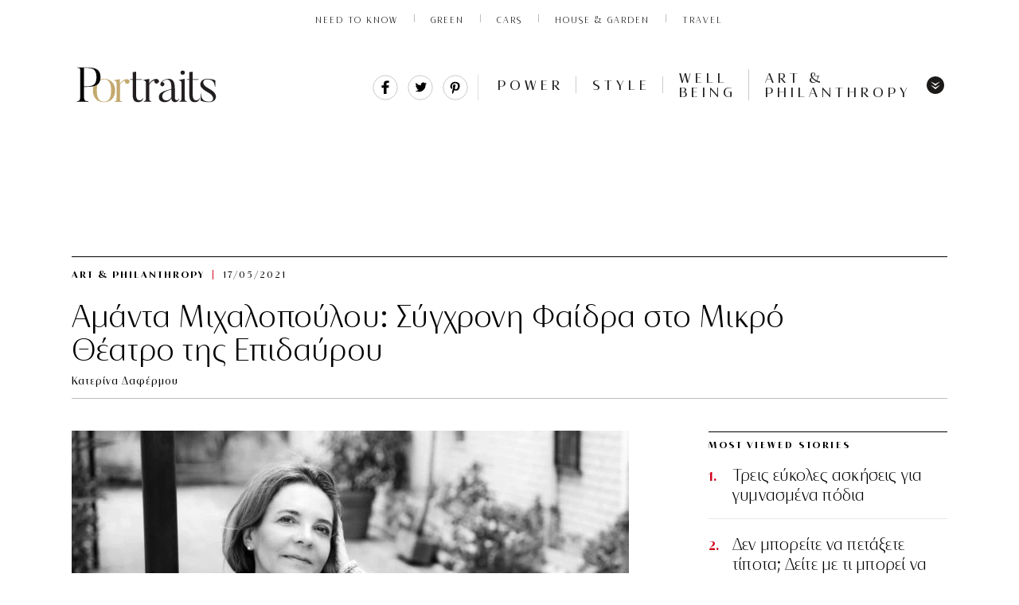

--- FILE ---
content_type: text/html; charset=UTF-8
request_url: https://www.portraits.gr/art-philanthropy/amanta-michalopoulou-sigchroni-fedra-sto-mikro-theatro-tis-epidavrou
body_size: 34370
content:
<!DOCTYPE html>
<html prefix="og: http://ogp.me/ns#" lang="en_US">
<head>

<noscript><img src="https://certify.alexametrics.com/atrk.gif?account=abhjv1hNdI20fn" style="display:none" height="1" width="1" alt="" /></noscript>
<!-- End Alexa Certify Javascript -->  
<meta http-equiv="Content-Type" content="text/html; charset=UTF-8">
<!--<meta http-equiv="refresh" content="900">-->
<meta name="viewport" content="width=device-width, initial-scale=1, viewport-fit=cover,shrink-to-fit=no">
<link rel="preload" as="font" type="font/woff2" href="https://www.portraits.gr/wp-content/themes/cloudevo-si/assets/fonts/dehinted-subset-nobilis.woff2" crossorigin="anonymous">
<link rel="preload" as="font" type="font/woff2" href="https://www.portraits.gr/wp-content/themes/cloudevo-si/assets/fonts/dehinted-subset-nobilis_bold.woff2" crossorigin="anonymous">
<link rel="preload" as="font" type="font/woff2" href="https://www.portraits.gr/wp-content/themes/cloudevo-si/assets/fonts/dehinted-subset-nobilis_light.woff2" crossorigin="anonymous">
<link rel="preload" as="font" type="font/woff2" href="https://www.portraits.gr/wp-content/themes/cloudevo-si/assets/fonts/dehinted-subset-nobilis_light_italic.woff2" crossorigin="anonymous">
  <link rel="stylesheet" href="/wp-content/themes/cloudevo-si/css/fonts.css?v=2">
 <link rel="apple-touch-icon" sizes="57x57" href="/apple-icon-57x57.png">
<link rel="apple-touch-icon" sizes="60x60" href="/apple-icon-60x60.png">
<link rel="apple-touch-icon" sizes="72x72" href="/apple-icon-72x72.png">
<link rel="apple-touch-icon" sizes="76x76" href="/apple-icon-76x76.png">
<link rel="apple-touch-icon" sizes="114x114" href="/apple-icon-114x114.png">
<link rel="apple-touch-icon" sizes="120x120" href="/apple-icon-120x120.png">
<link rel="apple-touch-icon" sizes="144x144" href="/apple-icon-144x144.png">
<link rel="apple-touch-icon" sizes="152x152" href="/apple-icon-152x152.png">
<link rel="apple-touch-icon" sizes="180x180" href="/apple-icon-180x180.png">
<link rel="icon" type="image/png" sizes="192x192"  href="/android-icon-192x192.png">
<link rel="icon" type="image/png" sizes="32x32" href="/favicon-32x32.png">
<link rel="icon" type="image/png" sizes="96x96" href="/favicon-96x96.png">
<link rel="icon" type="image/png" sizes="16x16" href="/favicon-16x16.png">
<link rel="manifest" href="/manifest.json">
<meta name="msapplication-TileColor" content="#ffffff">
<meta name="msapplication-TileImage" content="/ms-icon-144x144.png">
<meta name="theme-color" content="#ffffff">

  <link rel="stylesheet" href="/wp-content/themes/cloudevo-si/css/single.minified.css?v=2">
  

<!--<meta http-equiv="refresh" content="180">-->
  <style>
    img{
      height:auto;
    }
   #onesignal-bell-container.onesignal-reset.onesignal-bell-container-bottom-right {
    bottom: 20px!important;
    right: 0;
}
  .billboard{
    display: block;
    position: fixed;
    width: 100%;
    z-index: 10000;
    background-color: #fff;
  }
  .billboard:after {
   bottom: 0;
   box-shadow: inset 0 -11px 7px -10px rgba(0, 0, 0, .14);
   content: '';
   height: 10px;
   left: -50vw;
   position: absolute;
   width: 150vw;
   z-index: 100;
  }
  .hideMe {
   -moz-animation: cssAnimation 0s ease-in 1s forwards;
   /* Firefox */
   -webkit-animation: cssAnimation 0s ease-in 1s forwards;
   /* Safari and Chrome */
   -o-animation: cssAnimation 0s ease-in 1s forwards;
   /* Opera */
   animation: cssAnimation 0s ease-in 1s forwards;
   -webkit-animation-fill-mode: forwards;
   animation-fill-mode: forwards;
  }
  @keyframes cssAnimation {
  to {
    width:0;
    height:0;
    overflow:hidden;
  }
  }
@-webkit-keyframes cssAnimation {
  to {
    width:0;
    height:0;
    visibility:hidden;
  }
}
.sticky.loaded .ad-wrapper{
  min-height: 500px;
  max-height: 600px;
  display: inline-block;
  background-color: #f2f2f2;
}
.sticky.loaded.single{
   height: 100%;
}
.sticky.loaded.single .ad-wrapper{
   height: 100%;
  min-height: 800px;
  max-height: unset;
  background-color: transparent;
}
.sticky div[id*='div-gpt']{
  position: sticky;
  position: -webkit-sticky;
  top: 0px;
}

/*quantcast*/
 .qc-cmp-button {
          background-color: #FFFFFF !important;
          border-color: #FFFFFF !important;
        }
        .qc-cmp-button:hover {
          background-color: transparent !important;
          border-color: #FFFFFF !important;
        }
        .qc-cmp-alt-action,
        .qc-cmp-link {
          color: #FFFFFF !important;
        }
        .qc-cmp-button.qc-cmp-secondary-button:hover
         {
          border-color: transparent !important;
          background-color: #FFFFFF !important;
        }
        .qc-cmp-button {
          color: #000000 !important;
        }
        .qc-cmp-button.qc-cmp-secondary-button {
          color: #000000 !important;
        }
        .qc-cmp-button.qc-cmp-button.qc-cmp-secondary-button:hover {
          color:#000000 !important;
        }
        .qc-cmp-button.qc-cmp-secondary-button {
          border-color: #eee !important;
          background-color: #eee !important;
        }
        .qc-cmp-toggle-off {
         background-color: #c8c8c8!important;
         }
        .qc-cmp-ui,
        .qc-cmp-ui .qc-cmp-main-messaging,
        .qc-cmp-ui .qc-cmp-messaging,
        .qc-cmp-ui .qc-cmp-beta-messaging,
        .qc-cmp-ui .qc-cmp-title,
        .qc-cmp-ui .qc-cmp-sub-title,
        .qc-cmp-ui .qc-cmp-purpose-info,
        .qc-cmp-ui .qc-cmp-table,
        .qc-cmp-ui .qc-cmp-table-header,
        .qc-cmp-ui .qc-cmp-vendor-list,
        .qc-cmp-ui .qc-cmp-vendor-list-title {
            color: #FFFFFF !important;
        }
        .qc-cmp-ui a,
        .qc-cmp-ui .qc-cmp-alt-action,
        .qc-cmp-toggle-status  {
          color: #000000 !important;
        }
            .qc-cmp-ui {
                background-color: #c3ab6b !important;
            }
            .qc-cmp-publisher-purposes-table .qc-cmp-table-header {
              background-color: #c3ab6b !important;
            }
            .qc-cmp-publisher-purposes-table .qc-cmp-table-row {
              background-color: #c3ab6b !important;
            }
            .qc-cmp-vendor-list .qc-cmp-vendor-row {
              background-color: #c3ab6b !important;
            }
            .qc-cmp-vendor-list .qc-cmp-vendor-row-header {
                background-color: #c3ab6b !important;
              }
        .qc-cmp-small-toggle.qc-cmp-toggle-on,
        .qc-cmp-toggle.qc-cmp-toggle-on {
            background-color: #000000 !important;
            border-color: #000000 !important;
        }
  </style>

<!-- IMPORTANT: Respect the order of the scripts below -->
<script>
  /*! js-cookie v3.0.0-rc.0 | MIT //cdn.orangeclickmedia.com/tech/libs/js.cookie.min.js*/
!function(e,t){"object"==typeof exports&&"undefined"!=typeof module?module.exports=t():"function"==typeof define&&define.amd?define(t):(e=e||self,function(){var r=e.Cookies,n=e.Cookies=t();n.noConflict=function(){return e.Cookies=r,n}}())}(this,function(){"use strict";function e(e){for(var t=1;t<arguments.length;t++){var r=arguments[t];for(var n in r)e[n]=r[n]}return e}var t={read:function(e){return e.replace(/%3B/g,";")},write:function(e){return e.replace(/;/g,"%3B")}};return function r(n,i){function o(r,o,u){if("undefined"!=typeof document){"number"==typeof(u=e({},i,u)).expires&&(u.expires=new Date(Date.now()+864e5*u.expires)),u.expires&&(u.expires=u.expires.toUTCString()),r=t.write(r).replace(/=/g,"%3D"),o=n.write(String(o),r);var c="";for(var f in u)u[f]&&(c+="; "+f,!0!==u[f]&&(c+="="+u[f].split(";")[0]));return document.cookie=r+"="+o+c}}return Object.create({set:o,get:function(e){if("undefined"!=typeof document&&(!arguments.length||e)){for(var r=document.cookie?document.cookie.split("; "):[],i={},o=0;o<r.length;o++){var u=r[o].split("="),c=u.slice(1).join("="),f=t.read(u[0]).replace(/%3D/g,"=");if(i[f]=n.read(c,f),e===f)break}return e?i[e]:i}},remove:function(t,r){o(t,"",e({},r,{expires:-1}))},withAttributes:function(t){return r(this.converter,e({},this.attributes,t))},withConverter:function(t){return r(e({},this.converter,t),this.attributes)}},{attributes:{value:Object.freeze(i)},converter:{value:Object.freeze(n)}})}(t,{path:"/"})});
  </script>
<script>  
var reconsent = window.localStorage.getItem('reconsent');
if (!reconsent) {
  Cookies.remove('euconsent-v2', { path: '/', domain: '.www.portraits.gr' });
  Cookies.remove('euconsent', { path: '/', domain: '.www.portraits.gr' });
  window.localStorage.clear();
  window.localStorage.setItem('reconsent', 'enforced');
}
</script>



<!-- Google Tag Manager (noscript) -->
<noscript><iframe src="https://www.googletagmanager.com/ns.html?id=GTM-MRRQFVR"
height="0" width="0" style="display:none;visibility:hidden"></iframe></noscript>
<!-- End Google Tag Manager (noscript) -->

	<!-- This site is optimized with the Yoast SEO plugin v14.5 - https://yoast.com/wordpress/plugins/seo/ -->
	<title>Αμάντα Μιχαλοπούλου: Σύγχρονη Φαίδρα στο Μικρό Θέατρο της Επιδαύρου | Portraits</title>
	<meta name="description" content="Πώς η Φαίδρα εκσυγχρονίζεται στα χέρια της Αμάντας Μιχαλοπούλου, για την παράσταση στην Αρχαία Επίδαυρο" />
	<meta name="robots" content="index, follow" />
	<meta name="googlebot" content="index, follow, max-snippet:-1, max-image-preview:large, max-video-preview:-1" />
	<meta name="bingbot" content="index, follow, max-snippet:-1, max-image-preview:large, max-video-preview:-1" />
	<link rel="canonical" href="https://www.portraits.gr/art-philanthropy/amanta-michalopoulou-sigchroni-fedra-sto-mikro-theatro-tis-epidavrou" />
	<meta property="og:locale" content="en_US" />
	<meta property="og:type" content="article" />
	<meta property="og:title" content="Αμάντα Μιχαλοπούλου: Σύγχρονη Φαίδρα στο Μικρό Θέατρο της Επιδαύρου | Portraits" />
	<meta property="og:url" content="https://www.portraits.gr/art-philanthropy/amanta-michalopoulou-sigchroni-fedra-sto-mikro-theatro-tis-epidavrou" />
	<meta property="og:site_name" content="Portraits" />
	<meta property="article:publisher" content="https://www.facebook.com/portraitsgr/" />
	<meta property="article:published_time" content="2021-05-17T12:00:01+00:00" />
	<meta property="article:modified_time" content="2021-05-17T08:43:12+00:00" />
	<meta property="og:image" content="https://www.portraits.gr/wp-content/uploads/2021/05/210517114207_AmandaMichalopoulou-603x315.jpg" />
	<meta property="og:image:width" content="603" />
	<meta property="og:image:height" content="315" />
	<meta name="twitter:card" content="summary_large_image" />
	<meta name="twitter:creator" content="@portraitsgr" />
	<meta name="twitter:site" content="@portraitsgr" />
	<script type="application/ld+json" class="yoast-schema-graph">{"@context":"https://schema.org","@graph":[{"@type":"Organization","@id":"https://www.portraits.gr/#organization","name":"Portraits.gr","url":"https://www.portraits.gr/","sameAs":["https://www.facebook.com/portraitsgr/","https://www.instagram.com/portraits.gr/","https://twitter.com/portraitsgr"],"logo":{"@type":"ImageObject","@id":"https://www.portraits.gr/#logo","inLanguage":"en-US","url":"https://www.portraits.gr/wp-content/uploads/2020/06/200612114720_portraits01.jpg","width":272,"height":94,"caption":"Portraits.gr"},"image":{"@id":"https://www.portraits.gr/#logo"}},{"@type":"WebSite","@id":"https://www.portraits.gr/#website","url":"https://www.portraits.gr/","name":"Portraits","description":"\u03a4\u03bf \u03c0\u03c1\u03ce\u03c4\u03bf business site \u03b1\u03c6\u03b9\u03b5\u03c1\u03c9\u03bc\u03ad\u03bd\u03bf \u03c3\u03c4\u03b7 \u03b3\u03c5\u03bd\u03b1\u03af\u03ba\u03b1. \u039c\u03ad\u03c3\u03b1 \u03b1\u03c0\u03cc \u03c3\u03c5\u03bd\u03b5\u03bd\u03c4\u03b5\u03cd\u03be\u03b5\u03b9\u03c2, success stories \u03ba\u03b1\u03b9 \u03bc\u03cc\u03b4\u03b1, \u03c4\u03b5\u03c7\u03bd\u03bf\u03bb\u03bf\u03b3\u03af\u03b1, well being. \u0388\u03bd\u03b1 site \u03c0\u03bf\u03c5 \u03b1\u03bd\u03b1\u03b4\u03b5\u03b9\u03ba\u03bd\u03cd\u03b5\u03b9 \u03ba\u03b1\u03b8\u03b7\u03bc\u03b5\u03c1\u03b9\u03bd\u03ac \u03c4\u03b7 \u03b3\u03c5\u03bd\u03b1\u03af\u03ba\u03b1 \u03c0\u03c1\u03cc\u03c4\u03c5\u03c0\u03bf.","publisher":{"@id":"https://www.portraits.gr/#organization"},"potentialAction":[{"@type":"SearchAction","target":"https://www.portraits.gr/?s={search_term_string}","query-input":"required name=search_term_string"}],"inLanguage":"en-US"},{"@type":"ImageObject","@id":"https://www.portraits.gr/art-philanthropy/amanta-michalopoulou-sigchroni-fedra-sto-mikro-theatro-tis-epidavrou#primaryimage","inLanguage":"en-US","url":"https://www.portraits.gr/wp-content/uploads/2021/05/210517114207_AmandaMichalopoulou.jpg","width":800,"height":800,"caption":"\u03c0\u03b7\u03b3\u03ae: Facebook"},{"@type":"WebPage","@id":"https://www.portraits.gr/art-philanthropy/amanta-michalopoulou-sigchroni-fedra-sto-mikro-theatro-tis-epidavrou#webpage","url":"https://www.portraits.gr/art-philanthropy/amanta-michalopoulou-sigchroni-fedra-sto-mikro-theatro-tis-epidavrou","name":"\u0391\u03bc\u03ac\u03bd\u03c4\u03b1 \u039c\u03b9\u03c7\u03b1\u03bb\u03bf\u03c0\u03bf\u03cd\u03bb\u03bf\u03c5: \u03a3\u03cd\u03b3\u03c7\u03c1\u03bf\u03bd\u03b7 \u03a6\u03b1\u03af\u03b4\u03c1\u03b1 \u03c3\u03c4\u03bf \u039c\u03b9\u03ba\u03c1\u03cc \u0398\u03ad\u03b1\u03c4\u03c1\u03bf \u03c4\u03b7\u03c2 \u0395\u03c0\u03b9\u03b4\u03b1\u03cd\u03c1\u03bf\u03c5 | Portraits","isPartOf":{"@id":"https://www.portraits.gr/#website"},"primaryImageOfPage":{"@id":"https://www.portraits.gr/art-philanthropy/amanta-michalopoulou-sigchroni-fedra-sto-mikro-theatro-tis-epidavrou#primaryimage"},"datePublished":"2021-05-17T12:00:01+00:00","dateModified":"2021-05-17T08:43:12+00:00","description":"\u03a0\u03ce\u03c2 \u03b7 \u03a6\u03b1\u03af\u03b4\u03c1\u03b1 \u03b5\u03ba\u03c3\u03c5\u03b3\u03c7\u03c1\u03bf\u03bd\u03af\u03b6\u03b5\u03c4\u03b1\u03b9 \u03c3\u03c4\u03b1 \u03c7\u03ad\u03c1\u03b9\u03b1 \u03c4\u03b7\u03c2 \u0391\u03bc\u03ac\u03bd\u03c4\u03b1\u03c2 \u039c\u03b9\u03c7\u03b1\u03bb\u03bf\u03c0\u03bf\u03cd\u03bb\u03bf\u03c5, \u03b3\u03b9\u03b1 \u03c4\u03b7\u03bd \u03c0\u03b1\u03c1\u03ac\u03c3\u03c4\u03b1\u03c3\u03b7 \u03c3\u03c4\u03b7\u03bd \u0391\u03c1\u03c7\u03b1\u03af\u03b1 \u0395\u03c0\u03af\u03b4\u03b1\u03c5\u03c1\u03bf","inLanguage":"en-US","potentialAction":[{"@type":"ReadAction","target":["https://www.portraits.gr/art-philanthropy/amanta-michalopoulou-sigchroni-fedra-sto-mikro-theatro-tis-epidavrou"]}]},{"@type":"Article","@id":"https://www.portraits.gr/art-philanthropy/amanta-michalopoulou-sigchroni-fedra-sto-mikro-theatro-tis-epidavrou#article","isPartOf":{"@id":"https://www.portraits.gr/art-philanthropy/amanta-michalopoulou-sigchroni-fedra-sto-mikro-theatro-tis-epidavrou#webpage"},"author":{"@id":"https://www.portraits.gr/#/schema/person/4f7a08bb23a14d2f0f172939291de44c"},"headline":"\u0391\u03bc\u03ac\u03bd\u03c4\u03b1 \u039c\u03b9\u03c7\u03b1\u03bb\u03bf\u03c0\u03bf\u03cd\u03bb\u03bf\u03c5: \u03a3\u03cd\u03b3\u03c7\u03c1\u03bf\u03bd\u03b7 \u03a6\u03b1\u03af\u03b4\u03c1\u03b1 \u03c3\u03c4\u03bf \u039c\u03b9\u03ba\u03c1\u03cc \u0398\u03ad\u03b1\u03c4\u03c1\u03bf \u03c4\u03b7\u03c2 \u0395\u03c0\u03b9\u03b4\u03b1\u03cd\u03c1\u03bf\u03c5","datePublished":"2021-05-17T12:00:01+00:00","dateModified":"2021-05-17T08:43:12+00:00","commentCount":0,"mainEntityOfPage":{"@id":"https://www.portraits.gr/art-philanthropy/amanta-michalopoulou-sigchroni-fedra-sto-mikro-theatro-tis-epidavrou#webpage"},"publisher":{"@id":"https://www.portraits.gr/#organization"},"image":{"@id":"https://www.portraits.gr/art-philanthropy/amanta-michalopoulou-sigchroni-fedra-sto-mikro-theatro-tis-epidavrou#primaryimage"},"keywords":"\u0391\u03bc\u03ac\u03bd\u03c4\u03b1 \u039c\u03b9\u03c7\u03b1\u03bb\u03bf\u03c0\u03bf\u03cd\u03bb\u03bf\u03c5,\u0386\u03bd\u03bd\u03b1 \u039c\u03ac\u03c3\u03c7\u03b1,\u0393\u03b9\u03ac\u03bd\u03bd\u03b7\u03c2 \u039a\u03b1\u03bb\u03b1\u03b2\u03c1\u03b9\u03b1\u03bd\u03cc\u03c2,\u039a\u03b1\u03c4\u03b5\u03c1\u03af\u03bd\u03b1 \u0395\u03c5\u03b1\u03b3\u03b3\u03b5\u03bb\u03ac\u03c4\u03bf\u03c5,\u03a6\u03b5\u03c3\u03c4\u03b9\u03b2\u03ac\u03bb \u0391\u03b8\u03b7\u03bd\u03ce\u03bd \u03ba\u03b1\u03b9 \u0395\u03c0\u03b9\u03b4\u03b1\u03cd\u03c1\u03bf\u03c5","articleSection":"Art &amp; Philanthropy,Power","inLanguage":"en-US","potentialAction":[{"@type":"CommentAction","name":"Comment","target":["https://www.portraits.gr/art-philanthropy/amanta-michalopoulou-sigchroni-fedra-sto-mikro-theatro-tis-epidavrou#respond"]}]},{"@type":["Person"],"@id":"https://www.portraits.gr/#/schema/person/4f7a08bb23a14d2f0f172939291de44c","name":"\u039a\u03b1\u03c4\u03b5\u03c1\u03af\u03bd\u03b1 \u0394\u03b1\u03c6\u03ad\u03c1\u03bc\u03bf\u03c5","image":{"@type":"ImageObject","@id":"https://www.portraits.gr/#personlogo","inLanguage":"en-US","url":"https://secure.gravatar.com/avatar/2404b7a7cec6567955de8343b422c5e0?s=96&d=mm&r=g","caption":"\u039a\u03b1\u03c4\u03b5\u03c1\u03af\u03bd\u03b1 \u0394\u03b1\u03c6\u03ad\u03c1\u03bc\u03bf\u03c5"}}]}</script>
	<!-- / Yoast SEO plugin. -->


<link rel='dns-prefetch' href='//fonts.googleapis.com' />
<link rel='dns-prefetch' href='//s.w.org' />
<link rel="alternate" type="application/rss+xml" title="Portraits &raquo; Αμάντα Μιχαλοπούλου: Σύγχρονη Φαίδρα στο Μικρό Θέατρο της Επιδαύρου Comments Feed" href="https://www.portraits.gr/art-philanthropy/amanta-michalopoulou-sigchroni-fedra-sto-mikro-theatro-tis-epidavrou/feed" />
<link rel='stylesheet' id='font-awesome-css'  href='https://www.portraits.gr/wp-content/plugins/smart-post-show-pro/public/assets/css/font-awesome.min.css?ver=2.1.5' type='text/css' media='all' />
<link rel='stylesheet' id='pcp_swiper-css'  href='https://www.portraits.gr/wp-content/plugins/smart-post-show-pro/public/assets/css/swiper-bundle.css?ver=2.1.5' type='text/css' media='all' />
<link rel='stylesheet' id='pcp-bxslider-css'  href='https://www.portraits.gr/wp-content/plugins/smart-post-show-pro/public/assets/css/jquery.bxslider.css?ver=2.1.5' type='text/css' media='all' />
<link rel='stylesheet' id='pcp-popup-css'  href='https://www.portraits.gr/wp-content/plugins/smart-post-show-pro/public/assets/css/magnific-popup.css?ver=2.1.5' type='text/css' media='all' />
<link rel='stylesheet' id='pcp-style-css'  href='https://www.portraits.gr/wp-content/plugins/smart-post-show-pro/public/assets/css/style.css?ver=2.1.5' type='text/css' media='all' />
<style id='pcp-style-inline-css' type='text/css'>
#pcp_wrapper-44498 .sp-pcp-row{ margin-right: -10px;margin-left: -10px;}#pcp_wrapper-44498 .sp-pcp-row [class*='sp-pcp-col-']{padding-right: 10px;padding-left: 10px;padding-bottom: 20px;}.pcp-wrapper-44498 .sp-pcp-title a,.pcp-modal-44498 .sp-pcp-title, .pcp-wrapper-44498 .pcp-collapse-header a{text-align: left;text-transform: none;font-size: 20px;line-height: 24px;letter-spacing: 0px;color: #111;display: inherit;}.pcp-wrapper-44498 .sp-pcp-title, .pcp-modal-44498 .sp-pcp-title {margin: 0px 0px 9px 0px;}.pcp-wrapper-44498 .pcp-collapse-header a{display: inline-block;}.pcp-modal-44498 .sp-pcp-title{text-align: left;color: #ffffff}.pcp-wrapper-44498 .sp-pcp-title a:hover,.pcp-wrapper-44498 .pcp-collapse-header:hover a{color: #c1a774;}.pcp-modal-44498 .sp-pcp-post-content{color: #ffffff;}#pcp_wrapper-44498 .sp-pcp-post  {border: 0px solid #e2e2e2;}#pcp_wrapper-44498 .sp-pcp-post  {border-radius: 0;}#pcp_wrapper-44498 .sp-pcp-post{background-color: transparent;}#pcp_wrapper-44498 .sp-pcp-post  {padding: 0 0 0 0;}#pcp_wrapper-44498 .sp-pcp-post-details  {padding: 0 0 0 0;}#pcp_wrapper-44498 .sp-pcp-post .pcp-post-thumb-wrapper{border-radius: 0px;margin: 0px 0px 11px 0px;}.pcp-modal-44498 .sp-pcp-post .sp-pcp-post-thumb-area {margin: 0px 0px 11px 0px;}#pcp_wrapper-44498 .sp-overlay.sp-pcp-post .pcp-post-thumb-wrapper,#pcp_wrapper-44498 .left-thumb.sp-pcp-post .pcp-post-thumb-wrapper,#pcp_wrapper-44498 .right-thumb.sp-pcp-post .pcp-post-thumb-wrapper,#pcp_wrapper-44498 .sp-pcp-content-box.sp-pcp-post .pcp-post-thumb-wrapper{margin: 0;}#pcp_wrapper-44498 .pcp-post-thumb-wrapper{border: 0px solid #dddddd;}.pcp-wrapper-44498 .sp_pcp_cf_list,.pcp-popup-44498 .sp_pcp_cf_list{text-align: left;text-transform: none;font-size: 14px;line-height: 18px;letter-spacing: 0px;color: #888;margin: 0px 0px 15px 0px;}.pcp-popup-44498 .sp_pcp_cf_list{color: #ffffff;}.pcp-wrapper-44498 .sp-pcp-post-meta li,.pcp-wrapper-44498 .sp-pcp-post-meta ul,.pcp-wrapper-44498 .sp-pcp-post-meta li a,.pcp-popup-44498 .sp-pcp-post-meta ul,.pcp-popup-44498 .sp-pcp-post-meta li,.pcp-popup-44498 .sp-pcp-post-meta li a{text-transform: none;font-size: 14px;line-height: 16px;letter-spacing: 0px;color: #888;}.pcp-popup-44498 .sp-pcp-post-meta ul,.pcp-popup-44498 .sp-pcp-post-meta li,.pcp-popup-44498 .sp-pcp-post-meta li a {color: #ffffff;}.pcp-modal-44498 .sp-pcp-post-meta,.pcp-wrapper-44498 .sp-pcp-post-meta{margin: 0px 0px 9px 0px;text-align: left;}.pcp-wrapper-44498 .sp-pcp-post-meta li a:hover,.pcp-popup-44498 .sp-pcp-post-meta li a:hover{color: #c1a774;}.pcp-modal-44498.pcp-modal{background: #333333;max-width: 1050px;max-height: 700px;}.pcp-popup-44498.mfp-bg {background: rgba(66,66,66,0.8);}.pcp-modal-44498.pcp-modal button.mfp-close{color: #ffffff;}.pcp-modal-44498.pcp-modal button.mfp-close:hover{color: #ffffff;}.pcp-popup-44498 .pcp-popup-button-prev,.pcp-popup-44498 .pcp-popup-button-next {color: #aaa;background: rgba(0,0,0,0.5);}.pcp-popup-44498 .pcp-popup-button-prev:hover,.pcp-popup-44498 .pcp-popup-button-next:hover{color: #fff;background: #e1624b;}#pcp_wrapper-44498  .sp-pcp-post .sp-pcp-social-share{text-align: left;}.pcp-popup-44498  .sp-pcp-post .sp-pcp-social-share{text-align: left;}#pcp_wrapper-44498 .sp-pcp-post .sp-pcp-social-share,.pcp-popup-44498 .sp-pcp-post .sp-pcp-social-share{margin: 0px 0px 0px 0px;}.pcp-popup-44498 .sp-pcp-post .sp-pcp-social-share a.icon_only .fa,#pcp_wrapper-44498 .sp-pcp-post .sp-pcp-social-share a.icon_only .fa{background: transparent;border: none;}#pcp_wrapper-44498 .pcp-readmore-link{text-transform: uppercase; font-size: 12px; line-height: 18px; letter-spacing: 0px; }#pcp_wrapper-44498 .sp-pcp-readmore{ text-align: left; }#pcp_wrapper-44498 .pcp-readmore-link{ background: transparent; color: #111; border-color: #888; border-radius: 0px; } #pcp_wrapper-44498 .pcp-readmore-link:hover { background: #e1624b; color: #fff; border-color: #e1624b; }#pcp_wrapper-44498 .pcp-post-pagination .page-numbers.current, #pcp_wrapper-44498 .pcp-post-pagination a.active , #pcp_wrapper-44498 .pcp-post-pagination a:hover{ color: #ffffff; background: #e1624b; border-color: #e1624b; }#pcp_wrapper-44498 .pcp-post-pagination,#pcp_wrapper-44498 .pcp-load-more{ text-align: left; }#pcp_wrapper-44498 .pcp-post-pagination .page-numbers, .pcp-post-pagination a{ background: #ffffff; color:#5e5e5e; border-color: #bbbbbb; }#pcp_wrapper-44498 .pcp-load-more button{ background: #ffffff; color: #5e5e5e; }#pcp_wrapper-44498 .pcp-load-more button{ background: #e1624b; color: #ffffff; }#pcp_wrapper-44498 .pcp-author-filter.pcp-bar.fl_button input~div,#pcp_wrapper-44498 .pcp-filter-bar .pcp-filter-by.pcp-bar.fl_button input~div, .pcp-order-by.pcp-bar.fl-btn input~div,#pcp_wrapper-44498 .pcp-order.pcp-bar.fl-btn input~div { background: #ffffff; color:#5e5e5e; border-color: #bbbbbb; }#pcp_wrapper-44498 .pcp-author-filter.pcp-bar.fl_button input:checked~div,#pcp_wrapper-44498 .pcp-filter-bar .pcp-filter-by.pcp-bar.fl_button input:checked~div, .pcp-order-by.pcp-bar.fl-btn input:checked~div,#pcp_wrapper-44498 .pcp-order.pcp-bar.fl-btn input:checked~div{ color: #ffffff; background: #e1624b; border-color: #e1624b; }#pcp_wrapper-44498 .pcp-shuffle-filter .taxonomy-group{ margin: 0px 0px 30px 0px; } #pcp_wrapper-44498 .pcp-shuffle-filter .pcp-button{ background: transparent; color: #444444; margin: 0px 8px 8px 0px; border: 2px solid #bbbbbb; } #pcp_wrapper-44498 .pcp-shuffle-filter .pcp-button:hover, #pcp_wrapper-44498 .pcp-shuffle-filter .pcp-button.is-active { background: #e1624b; color: #ffffff; border: 2px solid #e1624b; } @media (max-width: 768px) {.pcp-wrapper-44498 .sp-pcp-title a{ font-size: 18px; line-height: 22px; }#pcp_wrapper-44498 .pcp-readmore-link{ font-size: 12px; line-height: 18px; }.pcp-wrapper-44498 .sp-pcp-post-meta li, .pcp-wrapper-44498 .sp-pcp-post-meta li a { font-size: 14px; line-height: 16px; } .pcp-wrapper-44498 .sp_pcp_cf_list{ font-size: 14px; line-height: 18px; } }@media (max-width: 420px) {.pcp-wrapper-44498 .sp-pcp-title a{ font-size: 16px; line-height: 20px; }#pcp_wrapper-44498 .pcp-readmore-link{ font-size: 10px; line-height: 16px; }.pcp-wrapper-44498 .sp-pcp-post-meta li, .pcp-wrapper-44498 .sp-pcp-post-meta li a{ font-size: 12px; line-height: 16px; } .pcp-wrapper-44498 .sp_pcp_cf_list{ font-size: 12px; line-height: 16px; } }
</style>
<link crossorigin="anonymous" rel='stylesheet' id='pcp-google-fonts-css'  href='//fonts.googleapis.com/css?family&#038;ver=2.1.5' type='text/css' media='' />
<link rel='stylesheet' id='easy-social-share-buttons-subscribe-css'  href='https://www.portraits.gr/wp-content/plugins/easy-social-share-buttons3/assets/css/essb-subscribe.min.css?ver=7.9' type='text/css' media='all' />
<link rel='stylesheet' id='easy-social-share-buttons-css'  href='https://www.portraits.gr/wp-content/plugins/easy-social-share-buttons3/assets/css/easy-social-share-buttons.min.css?ver=7.9' type='text/css' media='all' />
<link rel='stylesheet' id='bsf-Defaults-css'  href='https://www.portraits.gr/wp-content/uploads/smile_fonts/Defaults/Defaults.css?ver=3.19.8' type='text/css' media='all' />
<script type='text/javascript' src='https://www.portraits.gr/wp-includes/js/jquery/jquery.js?ver=1.12.4-wp'></script>
<script type='text/javascript' src='https://www.portraits.gr/wp-includes/js/jquery/jquery-migrate.min.js?ver=1.4.1'></script>
<link rel='https://api.w.org/' href='https://www.portraits.gr/wp-json/' />
<link rel="EditURI" type="application/rsd+xml" title="RSD" href="https://www.portraits.gr/xmlrpc.php?rsd" />
<link rel="wlwmanifest" type="application/wlwmanifest+xml" href="https://www.portraits.gr/wp-includes/wlwmanifest.xml" /> 
<meta name="generator" content="WordPress 5.3.17" />
<link rel='shortlink' href='https://www.portraits.gr/?p=58550' />
<link rel="alternate" type="application/json+oembed" href="https://www.portraits.gr/wp-json/oembed/1.0/embed?url=https%3A%2F%2Fwww.portraits.gr%2Fart-philanthropy%2Famanta-michalopoulou-sigchroni-fedra-sto-mikro-theatro-tis-epidavrou" />
<link rel="alternate" type="text/xml+oembed" href="https://www.portraits.gr/wp-json/oembed/1.0/embed?url=https%3A%2F%2Fwww.portraits.gr%2Fart-philanthropy%2Famanta-michalopoulou-sigchroni-fedra-sto-mikro-theatro-tis-epidavrou&#038;format=xml" />
<meta name="generator" content="Powered by WPBakery Page Builder - drag and drop page builder for WordPress."/>
<link rel="amphtml" href="https://www.portraits.gr/art-philanthropy/amanta-michalopoulou-sigchroni-fedra-sto-mikro-theatro-tis-epidavrou/amp">		<style type="text/css" id="wp-custom-css">
			#pcp_wrapper-44498 .pcp-section-title {
    text-align: left;
    text-transform: none;
    font-size: 24px;
    line-height: 28px;
    letter-spacing: 0px;
    color: #444;
    margin: 0 0 30px 0;
    display: none;
}

.wpb_image_grid .wpb_image_grid_ul .isotope-item {
    list-style: none;
    margin: 0 12px 12px 0;
    max-width: 100%;
    float: left;
}

.clay-paragraph, .wpb_wrapper {
    color: #000;
    font: 18px/1.5 miller-text, Georgia, serif;
    margin: 0 0 20px;
    position: relative;
		text-align:justify;

}


.essb-customizer-toggle {
   
    display: none;
}


		</style>
		<noscript><style> .wpb_animate_when_almost_visible { opacity: 1; }</style></noscript></head>    <body class="layout us" page='article'>
      <div class="billboard">
          <aside class="ad div-gpt-ad-6582746-1"><div class='ad-wrapper'><div id='div-gpt-ad-6582746-1'></div></div></aside>
      </div>
       
    <section class="top" data-editable="top" data-track-zone="top">

      <nav data-uri="/_components/global-nav/instances/social-off@published" class="global-nav" >
      <div class="global-nav-inner" style="justify-content: center;">



        <ul class="global-nav-site-list">
          <li class="vertical-item"><a class="vertical-link global-nav-track" href="/category/need-to-know">NEED TO KNOW</a></li>
          <li class="vertical-item"><a class="vertical-link global-nav-track" href="/category/green">Green</a></li>
          <li class="vertical-item"><a class="vertical-link" href="/category/cars">Cars</a></li>
          <li class="vertical-item"><a class="vertical-link global-nav-track" href="/category/house-garden">House & Garden</a></li>
          <li class="vertical-item"><a class="vertical-link global-nav-track" href="/category/travel">Travel</a></li>
         <!-- <li class="vertical-item"><a class="vertical-link global-nav-track" href="/category/watches-jewelry">Watches & Jewelery</a></li>-->
      
        
       

</ul>



</div>
</nav>
   </section>

   <header class="page-header page-sticky-header" > 
    <div  class="article-nav">   
     <div class="article-nav-dynamic article-nav-top">
      <div class="article-nav-top-left">
        <a class="logo " href="/">

        <svg id="Layer_1" data-name="Layer 1" xmlns="http://www.w3.org/2000/svg" viewBox="0 0 514 270"><defs><style>.cls-1{fill:#231f20;}.cls-2{fill:none;}.cls-3{fill:#c3a96e;}</style></defs><path class="cls-1" d="M246,181.29a17.64,17.64,0,0,1-17,13.32c-11.49,0-18.82-5.33-18.82-25.48V118H201.9l-.34-1.83h8.66V91.71l11.49-1.5v26h19.65L241,118H221.71v50.62c0,15.15,5.16,19.65,12.82,19.65,4.83,0,8.83-3.66,10.16-7.66Z"/><path class="cls-1" d="M297.84,118.68a7.61,7.61,0,0,1-2.34,10.66A7.87,7.87,0,0,1,284.68,127a7.13,7.13,0,0,1-.83-5.5c.83-3.33-12.49,1.83-17.32,13.49v45.12c0,9.16.83,9.66,6.83,11.16v1.83h-25v-1.83c6.33-1.83,6.66-2.67,6.66-11.16v-51c0-5.66-1.33-8.16-8.32-9v-1.67l19.81-3.83v16.65c4.83-9.82,15.65-16.31,23.81-16.31A9.37,9.37,0,0,1,297.84,118.68Z"/><path class="cls-1" d="M365.86,182.78l1.66.67c-1,5-5.49,11.16-13.32,11.16,0,0-12.32.5-12.82-14.32-2.33,8.32-11.82,14.32-23.48,14.32,0,0-18.81,0-18.81-17.32,0-15.82,14.15-20.48,42.29-27.81v-9.32c0-17.15-8.16-27.31-22.31-21-7.16,3.33-8.33,6.83-7.33,7a7.26,7.26,0,0,1,4.5,2.5,7,7,0,0,1-1.17,9.83,6.56,6.56,0,0,1-9.49-1.17,7.1,7.1,0,0,1-1-7.16c1-2.33,4.17-7.49,13-12.32a34.62,34.62,0,0,1,15-3.17c16.31,0,20.81,13.49,20.81,33.31v30s-.17,10,7.16,10C360.53,188,364.69,188,365.86,182.78Zm-55.28-8.49c0,7.16,4.49,14.16,14.32,14.16,10.32,0,14.65-7.33,16.48-11.33v-25.8C320.57,156.31,310.58,163.47,310.58,174.29Z"/><path class="cls-1" d="M394,193.11H369.19v-1.83c6.32-1.83,6.66-2.67,6.66-11.16v-51c0-5.66-1.33-8-8.33-9v-1.67l19.65-3.83v65.44c0,9.16.83,9.66,6.83,11.16ZM372.85,93.54a7,7,0,0,1,7-7.16,7.08,7.08,0,1,1,0,14.15A6.93,6.93,0,0,1,372.85,93.54Z"/><path class="cls-1" d="M438.45,181.29a17.64,17.64,0,0,1-17,13.32c-11.49,0-18.82-5.33-18.82-25.48V118h-8.32l-.33-1.83h8.65V91.71l11.49-1.5v26h19.65l-.33,1.83H414.14v50.62c0,15.15,5.16,19.65,12.82,19.65,4.83,0,8.83-3.66,10.16-7.66Z"/><path class="cls-1" d="M469.28,194.61c-20.15,0-28.64-6.16-28.64-6.16V165h1.66c.67,13.32,4.17,27.81,27,27.81,20.48,0,16.15-19.15,3.49-27.48L456,155.15c-15.82-11-19.15-19.32-13.66-30.31,0,0,4.33-10.16,21.32-10.16,19.14,0,27.14,5.33,27.14,5.33v21.15h-1.67c-.67-11.66-5-24.64-25.47-24.64-18.15,0-17.65,17-3.17,26.14l16.82,10.49c15.15,9.32,19.81,22.48,12,33.63C489.26,186.78,483.93,194.61,469.28,194.61Z"/><path class="cls-2" d="M90.66,134c-1.61,5.31-2.52,12.07-2.52,20.62,0,30.13,11.32,38.13,24.48,38.13s24.31-8,24.31-38.13-11.16-38.13-24.31-38.13a21.68,21.68,0,0,0-13.36,4A24,24,0,0,1,90.66,134Z"/><path class="cls-3" d="M112.62,114.68a44.4,44.4,0,0,0-12.53,1.71,37.22,37.22,0,0,1-.83,4.13,21.68,21.68,0,0,1,13.36-4c13.15,0,24.31,8,24.31,38.13s-11.16,38.13-24.31,38.13-24.48-8-24.48-38.13c0-8.55.91-15.31,2.52-20.62A35,35,0,0,1,76.91,140a50.21,50.21,0,0,0-2.09,14.67c0,21.81,12.49,40,37.8,40,25.47,0,37.79-18.15,37.79-40C150.41,132.67,138.09,114.68,112.62,114.68Z"/><path class="cls-3" d="M198,119.43a9.37,9.37,0,0,0-7.5-3.67c-8.15,0-19,6.5-23.81,16.32V115.43l-19.81,3.83v1.67c7,.83,8.33,3.33,8.33,9v51c0,8.49-.34,9.32-6.67,11.15v1.83h25V192c-6-1.5-6.83-2-6.83-11.15V135.74c4.83-11.65,18.15-16.81,17.32-13.48a7.09,7.09,0,0,0,.83,5.49,7.88,7.88,0,0,0,10.83,2.33A7.61,7.61,0,0,0,198,119.43Z"/><path d="M99.26,120.52a37.22,37.22,0,0,0,.83-4.13,52.36,52.36,0,0,0,.5-7.36c0-30.48-21.48-33.64-54.61-33.64H21.83v1.67c9,0,10.16,1.83,10.16,14v79.43c0,18-2.33,20.31-11,20.31v1.83H59.46v-1.83c-12.15,0-15-.33-15-21V142.33H46c12,0,22.45-.41,30.93-2.35A35,35,0,0,0,90.66,134,24,24,0,0,0,99.26,120.52ZM79.83,132.88c-7.4,7.61-19.85,7.61-33.85,7.61h-1.5V77.06H46c21.14,0,41-.67,41,32,0,7.69-1.12,13.49-3.11,17.88A20.79,20.79,0,0,1,79.83,132.88Z"/></svg>

    </a>     </div>
     <div class="article-nav-top-right">

        <style>
          .vertical-divider.dimitrom,.art-nav-share-list.dimitrom{
            margin-top: 7px;
          }
          @media screen and (max-width:340px){
            .art-nav-share-list.dimitrom{
              display:none;
            }
          }
          @media screen and (max-width: 500px){
           .article-nav.deep-scroll .article-nav-top .logo {
             flex: 0 0 114px;
               }
            }
        </style>
         <ul class="art-nav-share-list dimitrom" >
                        <li class="art-nav-share-list-item">
                            <a target="_blank" href="https://www.facebook.com/sharer/sharer.php?u=https://www.portraits.gr/art-philanthropy/amanta-michalopoulou-sigchroni-fedra-sto-mikro-theatro-tis-epidavrou" class="share-link facebook" title="Share on Facebook" aria-label="Share on Facebook">
                              <svg xmlns="http://www.w3.org/2000/svg" viewBox="0 0 40 40"><g fill="none" fill-rule="evenodd" transform="translate(1 1)"><circle cx="19" cy="19" r="19" fill="#FFF" stroke="#BDBDBD"></circle><g transform="translate(13 8)"><mask id="artnav-facebook-white-f" fill="#fff"><path d="M7.79 21v-9.58h3.54l.53-3.73H7.79V5.3c0-1.08.33-1.81 2.03-1.81H12V.15C11.62.1 10.33 0 8.83 0 5.7 0 3.55 1.74 3.55 4.93V7.7H0v3.73h3.55V21h4.24z"></path></mask><g mask="url(#artnav-facebook-white-f)"><g transform="translate(-1091 -768)"><path fill="#000" fill-rule="nonzero" d="M1086.31 763.83h20.62v30.33h-20.62z"></path></g></g></g></g></svg>
                               <span>Share</span>
                            </a>
                        </li>

                            <li class="art-nav-share-list-item">
                                <a target="_blank" href="https://twitter.com/intent/tweet?text=Αμάντα Μιχαλοπούλου: Σύγχρονη Φαίδρα στο Μικρό Θέατρο της Επιδαύρου https://www.portraits.gr/art-philanthropy/amanta-michalopoulou-sigchroni-fedra-sto-mikro-theatro-tis-epidavrou" class="share-link twitter" title="Share on Twitter" aria-label="Share on Twitter" data-handle="thecut">
                                    <svg xmlns="http://www.w3.org/2000/svg" viewBox="0 0 40 40"><g fill="none" fill-rule="evenodd" transform="translate(1 1)"><circle cx="19" cy="19" r="19" fill="#FFF" stroke="#BDBDBD"></circle><path fill="#000" fill-rule="nonzero" d="M29.04 12.74c-.66.29-1.38.49-2.13.58a3.7 3.7 0 0 0 1.63-2.05c-.71.43-1.5.73-2.35.9a3.7 3.7 0 0 0-6.3 3.38 10.5 10.5 0 0 1-7.63-3.87 3.69 3.69 0 0 0 1.14 4.94 3.71 3.71 0 0 1-1.68-.46v.04a3.7 3.7 0 0 0 2.97 3.63 3.64 3.64 0 0 1-1.67.07 3.7 3.7 0 0 0 3.46 2.57A7.44 7.44 0 0 1 11 24a10.46 10.46 0 0 0 5.68 1.66c6.8 0 10.53-5.64 10.53-10.53 0-.16 0-.32-.02-.48a7.54 7.54 0 0 0 1.85-1.91"></path></g></svg>
                                <span>Tweet</span>
                                  </a>
                            </li>

                            <li class="art-nav-share-list-item">
                                <a target="_blank" href="https://pinterest.com/pin/create/button/?url=https://www.portraits.gr/art-philanthropy/amanta-michalopoulou-sigchroni-fedra-sto-mikro-theatro-tis-epidavrou - https://www.portraits.gr/?p=58550" class="share-link pinterest" data-pin-custom="true" title="Pin it on Pinterest" aria-label="Pin it on Pinterest" data-handle="thecut">
                                    <svg xmlns="http://www.w3.org/2000/svg" viewBox="0 0 40 40"><g fill="none" fill-rule="evenodd" transform="translate(1 1)"><circle cx="19" cy="19" r="19" fill="#FFF" stroke="#BDBDBD"></circle><path fill="#000" fill-rule="nonzero" d="M23.59 11.46c1.23.9 2.1 2.2 2.32 3.84.1.66.11 1.33.06 1.99a8.26 8.26 0 0 1-1.5 4.24 5.33 5.33 0 0 1-4.76 2.25c-.91-.07-1.42-.42-2-.82l-.36-.24c-.24 1.18-.5 2.33-.91 3.35a5.95 5.95 0 0 1-2 2.73l-.26.2-.05-.33c-.41-2.87.22-5.2.84-7.45.21-.78.42-1.56.58-2.32a3.63 3.63 0 0 1-.33-2.3c.08-.56.28-1.1.58-1.55.3-.45.7-.8 1.19-.93.37-.11.8-.1 1.25.08 1.51.59.98 2.22.46 3.84-.17.51-.34 1.02-.43 1.5-.2.96-.08 1.73 1.01 1.95.61.12 1.16 0 1.63-.27a3.99 3.99 0 0 0 1.52-1.92c.36-.86.55-1.85.56-2.8 0-1.27-.32-2.46-1.02-3.15a4.31 4.31 0 0 0-2.76-1.26 5.42 5.42 0 0 0-2.83.59 5.48 5.48 0 0 0-2.17 1.94c-.56.9-.83 1.97-.64 3.15.06.36.23.64.4.9.37.6.7 1.16.06 2.3l-.08.12-.15-.03a3.25 3.25 0 0 1-2.16-1.4 4.77 4.77 0 0 1-.64-2.53 7.06 7.06 0 0 1 6.54-7.07 10.5 10.5 0 0 1 1.12-.06c1.86 0 3.6.5 4.93 1.46z"></path></g></svg>
                                   <span>Pin It</span>
                                </a>
                            </li>
                    </ul>
                    <div class="vertical-divider dimitrom"></div>

    
      <div class="search srch-scroll-a" data-editable="search">
      </div>

      <div class="cut-header-article-nav">
        <nav class="nav">

                      <ul class="nav-categories">
        <li class="nav-category">
          <a class="nav-list-heading" href="/category/power" >Power</a>
        </li>
        <li class="nav-category">
          <a class="nav-list-heading" href="/category/style" >Style</a>
        </li>
        <li class="nav-category">
          <a class="nav-list-heading" href="/category/well-being" >Well Being</a>
        </li>
        <li class="nav-category">
          <a class="nav-list-heading" href="/category/art-philanthropy" >Art & Philanthropy</a>
        </li>
      </ul>

    
          </nav>
         <div class="menu" data-editable="navDropdown">
          <div class="nav-dropdown-button closed" data-editable="settings">
            <nav class="dropdown-body">
              <button class="nav-dropdown-button-trigger" aria-expanded="false" aria-controls="nav-dropdown-button-menu">
                <span class="hamburger ">
                  <span class="inactive">
                    <svg viewBox="0 0 30 30" xmlns="http://www.w3.org/2000/svg" role="presentation"><path d="M29.997 15c0 8.284-6.714 15-14.998 15-8.287 0-15-6.716-15-15C0 6.717 6.713 0 15 0c8.283 0 14.997 6.716 14.997 15zm-22.242.176l-.245.324 7.085 6.194h.81l7.08-6.194-.24-.324L15 18.86l-7.245-3.684zm0-6.07l-.245.322 7.085 6.193h.81l7.08-6.19-.24-.323L15 12.787l-7.246-3.68z" fill="#1B1A19" fill-rule="evenodd"/></svg>
                    <span class="button-label">Menu</span>
                  </span>
                  <span class="active">
                    <svg viewBox="0 0 30 30" xmlns="http://www.w3.org/2000/svg" role="presentation"><path d="M29.997 15c0 8.284-6.714 15-14.998 15-8.287 0-15-6.716-15-15C0 6.717 6.713 0 15 0c8.283 0 14.997 6.716 14.997 15zm-22.242.176l-.245.324 7.085 6.194h.81l7.08-6.194-.24-.324L15 18.86l-7.245-3.684zm0-6.07l-.245.322 7.085 6.193h.81l7.08-6.19-.24-.323L15 12.787l-7.246-3.68z" fill="#1B1A19" fill-rule="evenodd"/></svg>

                    <span class="button-label">Menu</span>
                  </span>
                </span>
                <span class="close-x">
                  <span class="inactive">
                    <svg width="16" height="14" viewBox="0 0 16 14" xmlns="http://www.w3.org/2000/svg" role="presentation"><g fill="#221F20" fill-rule="evenodd"><path d="M.336.244c0-.588 7.626 5.63 7.626 5.63S15.336-.6 15.336.245c0 .843-7.374 8.086-7.374 8.086S.336.83.336.244z"/><path d="M.336 13.95c0 .587 7.626-5.634 7.626-5.634s7.374 6.476 7.374 5.633c0-.844-7.374-8.09-7.374-8.09S.336 13.36.336 13.95z"/></g></svg>

                    <span class="button-label">Close</span>
                  </span>
                  <span class="active">
                    <svg width="16" height="14" viewBox="0 0 16 14" xmlns="http://www.w3.org/2000/svg" role="presentation"><g fill="#221F20" fill-rule="evenodd"><path d="M.336.244c0-.588 7.626 5.63 7.626 5.63S15.336-.6 15.336.245c0 .843-7.374 8.086-7.374 8.086S.336.83.336.244z"/><path d="M.336 13.95c0 .587 7.626-5.634 7.626-5.634s7.374 6.476 7.374 5.633c0-.844-7.374-8.09-7.374-8.09S.336 13.36.336 13.95z"/></g></svg>

                    <span class="button-label">Close</span>
                  </span>
                </span>
              </button>


              <div id="nav-dropdown-button-menu" class="dropdown-body-scroll">
                <div class="search-top">
                  <form class="dropdown-nav-search-form" name="search" method="get" action="/">
                    <input aria-label="Search" type="text" name="s" class="nav-search-input" placeholder="Search" />
                    <button class="nav-search-submit-button" type="submit">
                      <span class="visually-hidden">Search</span>
                      <svg role="presentation" xmlns="http://www.w3.org/2000/svg" viewBox="0 0 26 26"><path d="M18.06,15.69A9.36,9.36,0,0,0,3.74,3.74h0a9.37,9.37,0,0,0,12,14.32l6.43,6.44A1.68,1.68,0,0,0,23.3,25a1.71,1.71,0,0,0,1.19-.49,1.68,1.68,0,0,0,0-2.38ZM5.79,5.8a6.44,6.44,0,1,1-.06.06Z" fill='#111'/></svg>

                    </button>
                  </form>
                </div>

                <div class="primary-columns">
                  <div class="primary-column">
                    <ul class="primary-column-list">
                      <li class="primary-column-link">
                        <a href="/category/power">Power</a>
                      </li>
                      <li class="primary-column-link">
                        <a href="/category/power/sinentefxis">Συνεντεύξεις</a>
                      </li>
                      <li class="primary-column-link">
                        <a href="/category/power/success-stories">Success Stories</a>
                      </li>
                      <li class="primary-column-link">
                        <a href="/category/power/apopseis">Απόψεις</a>
                      </li>
                     
                    </ul>
                     <style>
              .nav-dropdown-button .primary-column-list.more-listl-single {
                margin-top: 10px;
                padding-top: 10px;
                border-top: 1px solid #ccc;
                margin-right: 26px;
                        }
         
            </style>
                     <ul class="primary-column-list more-listl-single ">
                      <li class="primary-column-link">
                        <a href="/category/green" >Green</a>
                      </li>
                      <li class="primary-column-link">
                        <a href="/category/green/climate-emergency">Climate Emergency</a>
                      </li>  
                       <li class="primary-column-link">
                        <a href="/category/green/sustainability">Sustainability</a>
                      </li>                     
                     
                    </ul>
                  </div>
                  <div class="primary-column" style=" ">
                    <ul class="primary-column-list">
                      <li class="primary-column-link">
                        <a href="/category/style">Style</a>
                      </li>
                      <li class="primary-column-link">
                         <a href="/category/style/beauty">Beauty</a>
                      </li>
                      <li class="primary-column-link">
                        <a href="/category/style/fashion">Fashion</a>
                      </li>
                      <!--<li class="primary-column-link">
                        <a href="/category/style/personal-luxury">Personal Luxuries</a>
                      </li>    -->                  
                    </ul>

                     <ul class="primary-column-list more-listl-single ">
                      <li class="primary-column-link">
                        <a href="/category/house-garden" >House & Garden</a>
                      </li>
                      <li class="primary-column-link">
                        <a href="/category/house-garden/greece-sotheby-international-realty">Greece Sotheby's International Realty</a>
                      </li>                      
                     
                    </ul>
                  </div>
                  <div class="primary-column" style=" flex: 20%;">
                    <ul class="primary-column-list">
                      <li class="primary-column-link">
                        <a href="/category/well-being">Well Being</a>
                      </li>
                      <li class="primary-column-link">
                        <a href="/category/well-being/ygeia">Υγεία</a>
                      </li>
                      <li class="primary-column-link">
                        <a href="/category/well-being/psixologia">Ψυχολογία</a>
                      </li>
                      <li class="primary-column-link">
                        <a href="/category/well-being/diatrofi">Διατροφή</a>
                      </li>                      
                    </ul>
                  </div>
                  <div class="primary-column" style=" flex: 34%;">
                    <ul class="primary-column-list">
                      <li class="primary-column-link">
                        <a href="/category/art-philanthropy">Art & Philanthropy</a>
                      </li>                      
                    </ul>
                 
                    <ul class="primary-column-list">
                      <li class="primary-column-link">
                        <a href="/category/cars">Cars</a>
                      </li>                      
                    </ul>
                      <ul class="primary-column-list">
                      <li class="primary-column-link">
                        <a href="/category/travel">Travel</a>
                      </li>                      
                    </ul>
                      <ul class="primary-column-list">
                      <li class="primary-column-link">
                        <a href="/category/need-to-know">Need to Know</a>
                      </li>                      
                    </ul>
                    <ul class="primary-column-list">
                      <li class="primary-column-link">
                        <a href="/category/zodia">Ζωδια</a>
                      </li>                      
                    </ul>
                  </div>
                </div>
                
                <div class="social-search">
                  <div class="search-bottom">
                    <form class="dropdown-nav-search-form" name="search" method="get" action="/">
                      <input aria-label="Search" type="text" name="s" class="nav-search-input" placeholder="Search" />
                      <button class="nav-search-submit-button" type="submit">
                        <span class="visually-hidden">Search</span>
                        <svg role="presentation" xmlns="http://www.w3.org/2000/svg" viewBox="0 0 26 26"><path d="M18.06,15.69A9.36,9.36,0,0,0,3.74,3.74h0a9.37,9.37,0,0,0,12,14.32l6.43,6.44A1.68,1.68,0,0,0,23.3,25a1.71,1.71,0,0,0,1.19-.49,1.68,1.68,0,0,0,0-2.38ZM5.79,5.8a6.44,6.44,0,1,1-.06.06Z" fill='#111'/></svg>

                      </button>
                    </form>
                  </div>
                  <div class="services">
                        <form action="https://www.facebook.com/portraitsgr/" method="get" target="_blank"  style=" display: inline-block; margin: 0 10px;">
      <button  type="submit" class="follow_circle-bordered facebook" aria-label="Like Us on Facebook">
                <span class="inactive" 
                style="background-image: url(/wp-content/themes/cloudevo-si/assets/images/facebook-white.svg)"
                ></span>
                <span class="hover" 
                style="background-image: url(/wp-content/themes/cloudevo-si/assets/images/facebook-white-hover.svg)"
                ></span>
                <span class="button-text">Like Us</span>
      </button>
       </form>
      <form action="https://twitter.com/portraitsgr" method="get" target="_blank"  style=" display: inline-block; margin: 0 10px;">
              <button type="submit" class="follow_circle-bordered twitter" aria-label="Follow Us on Twitter">
                <span class="inactive" 
                style="background-image: url(/wp-content/themes/cloudevo-si/assets/images/twitter-white.svg)"
                ></span>
                <span class="hover" 
                style="background-image: url(/wp-content/themes/cloudevo-si/assets/images/twitter-white-hover.svg)"
                ></span>
                <span class="button-text">Follow Us</span>
              </button>
       </form>
      <form action="https://www.instagram.com/portraits.gr/" method="get" target="_blank"  style=" display: inline-block; margin: 0 10px;">
      <button type="submit" class="follow_circle-bordered instagram" aria-label="Follow Us on Instagram">
                <span class="inactive" 
                style="background-image: url(/wp-content/themes/cloudevo-si/assets/images/instagram-white.svg)"
                ></span>
                <span class="hover" 
                style="background-image: url(/wp-content/themes/cloudevo-si/assets/images/instagram-white-hover.svg)"
                ></span>
                <span class="button-text">Follow Us</span>
              </button>
              </form>
      <form action="https://www.youtube.com/channel/UCfWzawbmj7Pk0DlyfwJwadg/" method="get" target="_blank"  style=" display: inline-block; margin: 0 10px;">
              <button type="submit" class="follow_circle-bordered instagram" aria-label="Follow Us on Youtube">
                <span class="inactive" 
                style="background-image: url(/wp-content/themes/cloudevo-si/assets/images/youtube-white.svg);    background-position: center;
    background-repeat: no-repeat;
    background-size: cover;"
                ></span>
                <span class="hover" 
                style="background-image: url(/wp-content/themes/cloudevo-si/assets/images/youtube-white-hover.svg);    background-position: center;
    background-repeat: no-repeat;
    background-size: cover;"
                ></span>
                <span class="button-text">Follow Us</span>
              </button>
     </form>

                  </div>
                </div>

                <ul class="sites">
                  <li class="site"><a href="/info/about-us">about us</a></li>
                  <li class="site"><a href="/info/contact-us">contact</a></li>
                  <li class="site"><a href="https://mailchi.mp/f73543e304a9/subscribe-portraits-gr" >subscribe</a></li>
                  <li class="site"><a href="https://www.mononews.gr/" target="_blank">mononews.gr</a></li>                 
                </ul>
              </div>
            </nav>
          </div>

        </div>
      </div>

    </div>
  </div>
  <!-- DEEP SCROLL STATE-->
              <div class="article-nav-dynamic article-nav-deepscroll" style="top: 60px;">
                    <div class="article-nav-top-left">
                  <a class="logo " href="/">

        <svg id="Layer_1" data-name="Layer 1" xmlns="http://www.w3.org/2000/svg" viewBox="0 0 514 270"><defs><style>.cls-1{fill:#231f20;}.cls-2{fill:none;}.cls-3{fill:#c3a96e;}</style></defs><path class="cls-1" d="M246,181.29a17.64,17.64,0,0,1-17,13.32c-11.49,0-18.82-5.33-18.82-25.48V118H201.9l-.34-1.83h8.66V91.71l11.49-1.5v26h19.65L241,118H221.71v50.62c0,15.15,5.16,19.65,12.82,19.65,4.83,0,8.83-3.66,10.16-7.66Z"/><path class="cls-1" d="M297.84,118.68a7.61,7.61,0,0,1-2.34,10.66A7.87,7.87,0,0,1,284.68,127a7.13,7.13,0,0,1-.83-5.5c.83-3.33-12.49,1.83-17.32,13.49v45.12c0,9.16.83,9.66,6.83,11.16v1.83h-25v-1.83c6.33-1.83,6.66-2.67,6.66-11.16v-51c0-5.66-1.33-8.16-8.32-9v-1.67l19.81-3.83v16.65c4.83-9.82,15.65-16.31,23.81-16.31A9.37,9.37,0,0,1,297.84,118.68Z"/><path class="cls-1" d="M365.86,182.78l1.66.67c-1,5-5.49,11.16-13.32,11.16,0,0-12.32.5-12.82-14.32-2.33,8.32-11.82,14.32-23.48,14.32,0,0-18.81,0-18.81-17.32,0-15.82,14.15-20.48,42.29-27.81v-9.32c0-17.15-8.16-27.31-22.31-21-7.16,3.33-8.33,6.83-7.33,7a7.26,7.26,0,0,1,4.5,2.5,7,7,0,0,1-1.17,9.83,6.56,6.56,0,0,1-9.49-1.17,7.1,7.1,0,0,1-1-7.16c1-2.33,4.17-7.49,13-12.32a34.62,34.62,0,0,1,15-3.17c16.31,0,20.81,13.49,20.81,33.31v30s-.17,10,7.16,10C360.53,188,364.69,188,365.86,182.78Zm-55.28-8.49c0,7.16,4.49,14.16,14.32,14.16,10.32,0,14.65-7.33,16.48-11.33v-25.8C320.57,156.31,310.58,163.47,310.58,174.29Z"/><path class="cls-1" d="M394,193.11H369.19v-1.83c6.32-1.83,6.66-2.67,6.66-11.16v-51c0-5.66-1.33-8-8.33-9v-1.67l19.65-3.83v65.44c0,9.16.83,9.66,6.83,11.16ZM372.85,93.54a7,7,0,0,1,7-7.16,7.08,7.08,0,1,1,0,14.15A6.93,6.93,0,0,1,372.85,93.54Z"/><path class="cls-1" d="M438.45,181.29a17.64,17.64,0,0,1-17,13.32c-11.49,0-18.82-5.33-18.82-25.48V118h-8.32l-.33-1.83h8.65V91.71l11.49-1.5v26h19.65l-.33,1.83H414.14v50.62c0,15.15,5.16,19.65,12.82,19.65,4.83,0,8.83-3.66,10.16-7.66Z"/><path class="cls-1" d="M469.28,194.61c-20.15,0-28.64-6.16-28.64-6.16V165h1.66c.67,13.32,4.17,27.81,27,27.81,20.48,0,16.15-19.15,3.49-27.48L456,155.15c-15.82-11-19.15-19.32-13.66-30.31,0,0,4.33-10.16,21.32-10.16,19.14,0,27.14,5.33,27.14,5.33v21.15h-1.67c-.67-11.66-5-24.64-25.47-24.64-18.15,0-17.65,17-3.17,26.14l16.82,10.49c15.15,9.32,19.81,22.48,12,33.63C489.26,186.78,483.93,194.61,469.28,194.61Z"/><path class="cls-2" d="M90.66,134c-1.61,5.31-2.52,12.07-2.52,20.62,0,30.13,11.32,38.13,24.48,38.13s24.31-8,24.31-38.13-11.16-38.13-24.31-38.13a21.68,21.68,0,0,0-13.36,4A24,24,0,0,1,90.66,134Z"/><path class="cls-3" d="M112.62,114.68a44.4,44.4,0,0,0-12.53,1.71,37.22,37.22,0,0,1-.83,4.13,21.68,21.68,0,0,1,13.36-4c13.15,0,24.31,8,24.31,38.13s-11.16,38.13-24.31,38.13-24.48-8-24.48-38.13c0-8.55.91-15.31,2.52-20.62A35,35,0,0,1,76.91,140a50.21,50.21,0,0,0-2.09,14.67c0,21.81,12.49,40,37.8,40,25.47,0,37.79-18.15,37.79-40C150.41,132.67,138.09,114.68,112.62,114.68Z"/><path class="cls-3" d="M198,119.43a9.37,9.37,0,0,0-7.5-3.67c-8.15,0-19,6.5-23.81,16.32V115.43l-19.81,3.83v1.67c7,.83,8.33,3.33,8.33,9v51c0,8.49-.34,9.32-6.67,11.15v1.83h25V192c-6-1.5-6.83-2-6.83-11.15V135.74c4.83-11.65,18.15-16.81,17.32-13.48a7.09,7.09,0,0,0,.83,5.49,7.88,7.88,0,0,0,10.83,2.33A7.61,7.61,0,0,0,198,119.43Z"/><path d="M99.26,120.52a37.22,37.22,0,0,0,.83-4.13,52.36,52.36,0,0,0,.5-7.36c0-30.48-21.48-33.64-54.61-33.64H21.83v1.67c9,0,10.16,1.83,10.16,14v79.43c0,18-2.33,20.31-11,20.31v1.83H59.46v-1.83c-12.15,0-15-.33-15-21V142.33H46c12,0,22.45-.41,30.93-2.35A35,35,0,0,0,90.66,134,24,24,0,0,0,99.26,120.52ZM79.83,132.88c-7.4,7.61-19.85,7.61-33.85,7.61h-1.5V77.06H46c21.14,0,41-.67,41,32,0,7.69-1.12,13.49-3.11,17.88A20.79,20.79,0,0,1,79.83,132.88Z"/></svg>

    </a>                </div>
                                 <div class="deepscroll-center">
                    <a href="https://www.portraits.gr/category/art-philanthropy" class="deepscroll-rubric visible">ART &AMP; PHILANTHROPY</a>
                    <span class="deepscroll-rubric-sponsored"></span>
                    <div class="vertical-divider" id="deepscroll_center_divider"></div>
                    <div class="deepscroll-headline">Αμάντα Μιχαλοπούλου: Σύγχρονη Φαίδρα στο Μικρό Θέατρο της Επιδαύρου</div>
                </div>

                <div class="deepscroll-right">

                    <ul class="art-nav-share-list">
                        <li class="art-nav-share-list-item">
                            <a target="_blank" href="https://www.facebook.com/sharer/sharer.php?u=https://www.portraits.gr/art-philanthropy/amanta-michalopoulou-sigchroni-fedra-sto-mikro-theatro-tis-epidavrou" class="share-link facebook" title="Share on Facebook" aria-label="Share on Facebook">
                              <svg xmlns="http://www.w3.org/2000/svg" viewBox="0 0 40 40"><g fill="none" fill-rule="evenodd" transform="translate(1 1)"><circle cx="19" cy="19" r="19" fill="#FFF" stroke="#BDBDBD"></circle><g transform="translate(13 8)"><mask id="artnav-facebook-white-f" fill="#fff"><path d="M7.79 21v-9.58h3.54l.53-3.73H7.79V5.3c0-1.08.33-1.81 2.03-1.81H12V.15C11.62.1 10.33 0 8.83 0 5.7 0 3.55 1.74 3.55 4.93V7.7H0v3.73h3.55V21h4.24z"></path></mask><g mask="url(#artnav-facebook-white-f)"><g transform="translate(-1091 -768)"><path fill="#000" fill-rule="nonzero" d="M1086.31 763.83h20.62v30.33h-20.62z"></path></g></g></g></g></svg>
                               <span>Share</span>
                            </a>
                        </li>

                            <li class="art-nav-share-list-item">
                                <a target="_blank" href="https://twitter.com/intent/tweet?text=Αμάντα Μιχαλοπούλου: Σύγχρονη Φαίδρα στο Μικρό Θέατρο της Επιδαύρου https://www.portraits.gr/art-philanthropy/amanta-michalopoulou-sigchroni-fedra-sto-mikro-theatro-tis-epidavrou" data-size="large" class="share-link twitter" title="Share on Twitter" aria-label="Share on Twitter" data-handle="thecut">
                                    <svg xmlns="http://www.w3.org/2000/svg" viewBox="0 0 40 40"><g fill="none" fill-rule="evenodd" transform="translate(1 1)"><circle cx="19" cy="19" r="19" fill="#FFF" stroke="#BDBDBD"></circle><path fill="#000" fill-rule="nonzero" d="M29.04 12.74c-.66.29-1.38.49-2.13.58a3.7 3.7 0 0 0 1.63-2.05c-.71.43-1.5.73-2.35.9a3.7 3.7 0 0 0-6.3 3.38 10.5 10.5 0 0 1-7.63-3.87 3.69 3.69 0 0 0 1.14 4.94 3.71 3.71 0 0 1-1.68-.46v.04a3.7 3.7 0 0 0 2.97 3.63 3.64 3.64 0 0 1-1.67.07 3.7 3.7 0 0 0 3.46 2.57A7.44 7.44 0 0 1 11 24a10.46 10.46 0 0 0 5.68 1.66c6.8 0 10.53-5.64 10.53-10.53 0-.16 0-.32-.02-.48a7.54 7.54 0 0 0 1.85-1.91"></path></g></svg>
                                <span>Tweet</span>
                                  </a>
                            </li>

                            <li class="art-nav-share-list-item">
                                <a target="_blank" href="https://pinterest.com/pin/create/button/?url=https://www.portraits.gr/art-philanthropy/amanta-michalopoulou-sigchroni-fedra-sto-mikro-theatro-tis-epidavrou - https://www.portraits.gr/?p=58550" class="share-link pinterest" data-pin-custom="true" title="Pin it on Pinterest" aria-label="Pin it on Pinterest" data-handle="thecut">
                                    <svg xmlns="http://www.w3.org/2000/svg" viewBox="0 0 40 40"><g fill="none" fill-rule="evenodd" transform="translate(1 1)"><circle cx="19" cy="19" r="19" fill="#FFF" stroke="#BDBDBD"></circle><path fill="#000" fill-rule="nonzero" d="M23.59 11.46c1.23.9 2.1 2.2 2.32 3.84.1.66.11 1.33.06 1.99a8.26 8.26 0 0 1-1.5 4.24 5.33 5.33 0 0 1-4.76 2.25c-.91-.07-1.42-.42-2-.82l-.36-.24c-.24 1.18-.5 2.33-.91 3.35a5.95 5.95 0 0 1-2 2.73l-.26.2-.05-.33c-.41-2.87.22-5.2.84-7.45.21-.78.42-1.56.58-2.32a3.63 3.63 0 0 1-.33-2.3c.08-.56.28-1.1.58-1.55.3-.45.7-.8 1.19-.93.37-.11.8-.1 1.25.08 1.51.59.98 2.22.46 3.84-.17.51-.34 1.02-.43 1.5-.2.96-.08 1.73 1.01 1.95.61.12 1.16 0 1.63-.27a3.99 3.99 0 0 0 1.52-1.92c.36-.86.55-1.85.56-2.8 0-1.27-.32-2.46-1.02-3.15a4.31 4.31 0 0 0-2.76-1.26 5.42 5.42 0 0 0-2.83.59 5.48 5.48 0 0 0-2.17 1.94c-.56.9-.83 1.97-.64 3.15.06.36.23.64.4.9.37.6.7 1.16.06 2.3l-.08.12-.15-.03a3.25 3.25 0 0 1-2.16-1.4 4.77 4.77 0 0 1-.64-2.53 7.06 7.06 0 0 1 6.54-7.07 10.5 10.5 0 0 1 1.12-.06c1.86 0 3.6.5 4.93 1.46z"></path></g></svg>
                                   <span>Pin It</span>
                                </a>
                            </li>
                    </ul>

                    <div class="vertical-divider"></div>
                    <!--<div data-editable="commenting" class="commenting">
                              <div data-cutoffcnt="7" class="comments-link_article-nav" data-coral-talk="https://services.nymag.com/talk">
                              <a href="#comments" class="comments-link-link">
                                <span class="svg-wrapper">
                                    <svg width="32" height="32" xmlns="http://www.w3.org/2000/svg"><path d="M16.536 30.307l-2.71-8.682h16.812c.47 0 .862-.413.862-.936V2.436c0-.523-.392-.936-.862-.936H1.361c-.47 0-.861.413-.861.936V20.69c0 .523.392.936.861.936h6.064l9.111 8.682z" stroke="#949494" fill="none" fill-rule="evenodd"></path></svg>
                                </span>
                                <span class="comments-link-message">
                                  <span class="comments-link-count">+</span><span class="comments-link-text">Comments</span>
                                </span>
                                <span class="comments-link-empty">Leave a Comment</span>
                              </a>
                            </div>
                            
                    </div>-->

                  <div class="menu" data-editable="navDropdown">
          <div class="nav-dropdown-button closed" data-editable="settings">
            <nav class="dropdown-body">
              <button class="nav-dropdown-button-trigger" aria-expanded="false" aria-controls="nav-dropdown-button-menu">
                <span class="hamburger ">
                  <span class="inactive">
                    <svg viewBox="0 0 30 30" xmlns="http://www.w3.org/2000/svg" role="presentation"><path d="M29.997 15c0 8.284-6.714 15-14.998 15-8.287 0-15-6.716-15-15C0 6.717 6.713 0 15 0c8.283 0 14.997 6.716 14.997 15zm-22.242.176l-.245.324 7.085 6.194h.81l7.08-6.194-.24-.324L15 18.86l-7.245-3.684zm0-6.07l-.245.322 7.085 6.193h.81l7.08-6.19-.24-.323L15 12.787l-7.246-3.68z" fill="#1B1A19" fill-rule="evenodd"/></svg>
                    <span class="button-label">Menu</span>
                  </span>
                  <span class="active">
                    <svg viewBox="0 0 30 30" xmlns="http://www.w3.org/2000/svg" role="presentation"><path d="M29.997 15c0 8.284-6.714 15-14.998 15-8.287 0-15-6.716-15-15C0 6.717 6.713 0 15 0c8.283 0 14.997 6.716 14.997 15zm-22.242.176l-.245.324 7.085 6.194h.81l7.08-6.194-.24-.324L15 18.86l-7.245-3.684zm0-6.07l-.245.322 7.085 6.193h.81l7.08-6.19-.24-.323L15 12.787l-7.246-3.68z" fill="#1B1A19" fill-rule="evenodd"/></svg>

                    <span class="button-label">Menu</span>
                  </span>
                </span>
                <span class="close-x">
                  <span class="inactive">
                    <svg width="16" height="14" viewBox="0 0 16 14" xmlns="http://www.w3.org/2000/svg" role="presentation"><g fill="#221F20" fill-rule="evenodd"><path d="M.336.244c0-.588 7.626 5.63 7.626 5.63S15.336-.6 15.336.245c0 .843-7.374 8.086-7.374 8.086S.336.83.336.244z"/><path d="M.336 13.95c0 .587 7.626-5.634 7.626-5.634s7.374 6.476 7.374 5.633c0-.844-7.374-8.09-7.374-8.09S.336 13.36.336 13.95z"/></g></svg>

                    <span class="button-label">Close</span>
                  </span>
                  <span class="active">
                    <svg width="16" height="14" viewBox="0 0 16 14" xmlns="http://www.w3.org/2000/svg" role="presentation"><g fill="#221F20" fill-rule="evenodd"><path d="M.336.244c0-.588 7.626 5.63 7.626 5.63S15.336-.6 15.336.245c0 .843-7.374 8.086-7.374 8.086S.336.83.336.244z"/><path d="M.336 13.95c0 .587 7.626-5.634 7.626-5.634s7.374 6.476 7.374 5.633c0-.844-7.374-8.09-7.374-8.09S.336 13.36.336 13.95z"/></g></svg>

                    <span class="button-label">Close</span>
                  </span>
                </span>
              </button>


              <div id="nav-dropdown-button-menu" class="dropdown-body-scroll">
                <div class="search-top">
                  <form class="dropdown-nav-search-form" name="search" method="get" action="/">
                    <input aria-label="Search" type="text" name="s" class="nav-search-input" placeholder="Search" />
                    <button class="nav-search-submit-button" type="submit">
                      <span class="visually-hidden">Search</span>
                      <svg role="presentation" xmlns="http://www.w3.org/2000/svg" viewBox="0 0 26 26"><path d="M18.06,15.69A9.36,9.36,0,0,0,3.74,3.74h0a9.37,9.37,0,0,0,12,14.32l6.43,6.44A1.68,1.68,0,0,0,23.3,25a1.71,1.71,0,0,0,1.19-.49,1.68,1.68,0,0,0,0-2.38ZM5.79,5.8a6.44,6.44,0,1,1-.06.06Z" fill='#111'/></svg>

                    </button>
                  </form>
                </div>

                <div class="primary-columns">
                  <div class="primary-column">
                    <ul class="primary-column-list">
                      <li class="primary-column-link">
                        <a href="/category/power">Power</a>
                      </li>
                      <li class="primary-column-link">
                        <a href="/category/power/sinentefxis">Συνεντεύξεις</a>
                      </li>
                      <li class="primary-column-link">
                        <a href="/category/power/success-stories">Success Stories</a>
                      </li>
                      <li class="primary-column-link">
                        <a href="/category/power/apopseis">Απόψεις</a>
                      </li>
                     
                    </ul>
                     <style>
              .nav-dropdown-button .primary-column-list.more-listl-single {
                margin-top: 10px;
                padding-top: 10px;
                border-top: 1px solid #ccc;
                margin-right: 26px;
                        }
         
            </style>
                     <ul class="primary-column-list more-listl-single ">
                      <li class="primary-column-link">
                        <a href="/category/green" >Green</a>
                      </li>
                      <li class="primary-column-link">
                        <a href="/category/green/climate-emergency">Climate Emergency</a>
                      </li>  
                       <li class="primary-column-link">
                        <a href="/category/green/sustainability">Sustainability</a>
                      </li>                     
                     
                    </ul>
                  </div>
                  <div class="primary-column" style=" ">
                    <ul class="primary-column-list">
                      <li class="primary-column-link">
                        <a href="/category/style">Style</a>
                      </li>
                      <li class="primary-column-link">
                         <a href="/category/style/beauty">Beauty</a>
                      </li>
                      <li class="primary-column-link">
                        <a href="/category/style/fashion">Fashion</a>
                      </li>
                      <!--<li class="primary-column-link">
                        <a href="/category/style/personal-luxury">Personal Luxuries</a>
                      </li>    -->                  
                    </ul>

                     <ul class="primary-column-list more-listl-single ">
                      <li class="primary-column-link">
                        <a href="/category/house-garden" >House & Garden</a>
                      </li>
                      <li class="primary-column-link">
                        <a href="/category/house-garden/greece-sotheby-international-realty">Greece Sotheby's International Realty</a>
                      </li>                      
                     
                    </ul>
                  </div>
                  <div class="primary-column" style=" flex: 20%;">
                    <ul class="primary-column-list">
                      <li class="primary-column-link">
                        <a href="/category/well-being">Well Being</a>
                      </li>
                      <li class="primary-column-link">
                        <a href="/category/well-being/ygeia">Υγεία</a>
                      </li>
                      <li class="primary-column-link">
                        <a href="/category/well-being/psixologia">Ψυχολογία</a>
                      </li>
                      <li class="primary-column-link">
                        <a href="/category/well-being/diatrofi">Διατροφή</a>
                      </li>                      
                    </ul>
                  </div>
                  <div class="primary-column" style=" flex: 34%;">
                    <ul class="primary-column-list">
                      <li class="primary-column-link">
                        <a href="/category/art-philanthropy">Art & Philanthropy</a>
                      </li>                      
                    </ul>
                 
                    <ul class="primary-column-list">
                      <li class="primary-column-link">
                        <a href="/category/cars">Cars</a>
                      </li>                      
                    </ul>
                      <ul class="primary-column-list">
                      <li class="primary-column-link">
                        <a href="/category/travel">Travel</a>
                      </li>                      
                    </ul>
                      <ul class="primary-column-list">
                      <li class="primary-column-link">
                        <a href="/category/need-to-know">Need to Know</a>
                      </li>                      
                    </ul>
                    <ul class="primary-column-list">
                      <li class="primary-column-link">
                        <a href="/category/zodia">Ζωδια</a>
                      </li>                      
                    </ul>
                  </div>
                </div>
                
                <div class="social-search">
                  <div class="search-bottom">
                    <form class="dropdown-nav-search-form" name="search" method="get" action="/">
                      <input aria-label="Search" type="text" name="s" class="nav-search-input" placeholder="Search" />
                      <button class="nav-search-submit-button" type="submit">
                        <span class="visually-hidden">Search</span>
                        <svg role="presentation" xmlns="http://www.w3.org/2000/svg" viewBox="0 0 26 26"><path d="M18.06,15.69A9.36,9.36,0,0,0,3.74,3.74h0a9.37,9.37,0,0,0,12,14.32l6.43,6.44A1.68,1.68,0,0,0,23.3,25a1.71,1.71,0,0,0,1.19-.49,1.68,1.68,0,0,0,0-2.38ZM5.79,5.8a6.44,6.44,0,1,1-.06.06Z" fill='#111'/></svg>

                      </button>
                    </form>
                  </div>
                  <div class="services">
                        <form action="https://www.facebook.com/portraitsgr/" method="get" target="_blank"  style=" display: inline-block; margin: 0 10px;">
      <button  type="submit" class="follow_circle-bordered facebook" aria-label="Like Us on Facebook">
                <span class="inactive" 
                style="background-image: url(/wp-content/themes/cloudevo-si/assets/images/facebook-white.svg)"
                ></span>
                <span class="hover" 
                style="background-image: url(/wp-content/themes/cloudevo-si/assets/images/facebook-white-hover.svg)"
                ></span>
                <span class="button-text">Like Us</span>
      </button>
       </form>
      <form action="https://twitter.com/portraitsgr" method="get" target="_blank"  style=" display: inline-block; margin: 0 10px;">
              <button type="submit" class="follow_circle-bordered twitter" aria-label="Follow Us on Twitter">
                <span class="inactive" 
                style="background-image: url(/wp-content/themes/cloudevo-si/assets/images/twitter-white.svg)"
                ></span>
                <span class="hover" 
                style="background-image: url(/wp-content/themes/cloudevo-si/assets/images/twitter-white-hover.svg)"
                ></span>
                <span class="button-text">Follow Us</span>
              </button>
       </form>
      <form action="https://www.instagram.com/portraits.gr/" method="get" target="_blank"  style=" display: inline-block; margin: 0 10px;">
      <button type="submit" class="follow_circle-bordered instagram" aria-label="Follow Us on Instagram">
                <span class="inactive" 
                style="background-image: url(/wp-content/themes/cloudevo-si/assets/images/instagram-white.svg)"
                ></span>
                <span class="hover" 
                style="background-image: url(/wp-content/themes/cloudevo-si/assets/images/instagram-white-hover.svg)"
                ></span>
                <span class="button-text">Follow Us</span>
              </button>
              </form>
      <form action="https://www.youtube.com/channel/UCfWzawbmj7Pk0DlyfwJwadg/" method="get" target="_blank"  style=" display: inline-block; margin: 0 10px;">
              <button type="submit" class="follow_circle-bordered instagram" aria-label="Follow Us on Youtube">
                <span class="inactive" 
                style="background-image: url(/wp-content/themes/cloudevo-si/assets/images/youtube-white.svg);    background-position: center;
    background-repeat: no-repeat;
    background-size: cover;"
                ></span>
                <span class="hover" 
                style="background-image: url(/wp-content/themes/cloudevo-si/assets/images/youtube-white-hover.svg);    background-position: center;
    background-repeat: no-repeat;
    background-size: cover;"
                ></span>
                <span class="button-text">Follow Us</span>
              </button>
     </form>

                  </div>
                </div>

                <ul class="sites">
                  <li class="site"><a href="/info/about-us">about us</a></li>
                  <li class="site"><a href="/info/contact-us">contact</a></li>
                  <li class="site"><a href="https://mailchi.mp/f73543e304a9/subscribe-portraits-gr" >subscribe</a></li>
                  <li class="site"><a href="https://www.mononews.gr/" target="_blank">mononews.gr</a></li>                 
                </ul>
              </div>
            </nav>
          </div>

        </div>
                    <div class="search srch-scroll-b" data-editable="search">
                    </div>
                </div>
            </div>
<!-- END SCROLL STATE-->
</div>

</header>        <script>
               function resizeIframe(obj,parent,ratio) {
       // var ratio = obj.getAttribute('height')/obj.getAttribute('width');       
        obj.setAttribute('width',parent.clientWidth);
        obj.setAttribute('height',ratio*parent.clientWidth);  
   }
        </script>



  



<section class="page-header" data-editable="secondaryHeader"></section>
<section class="ad-splash"></section>
<section class="middle" ></section>
<section class="splash-header"></section>


<section class="wrapper"> 
  <section class="main">  
    <article role="main" class="article inline" itemscope itemtype="http://schema.org/Article" >  

    <header class="article-header inline square">
      <div class="lede-wrapper">
        <div class="primary-area">
          
                    <div class="article-header-section rubric-nav">
          
            <a class="rubric rubric-meet-the-new"   href="https://www.portraits.gr/category/art-philanthropy">ART &AMP; PHILANTHROPY</a>
            <time class="article-timestamp" datetime="2021-05-17T15:00:01+03:00" itemprop="datePublished" >
              <span class="article-date">17/05/2021</span>
            </time>
          </div>
          <div class="article-header-section">
            <h1 class="headline-primary"  itemprop="headline">Αμάντα Μιχαλοπούλου: Σύγχρονη Φαίδρα στο Μικρό Θέατρο της Επιδαύρου</h1>
            <div class="bylines">
              <span data-editable="bylines" class="primary-bylines">
                <span></span> <span itemprop="author" itemscope itemtype="http://schema.org/Person" class="author-name"><a href="https://www.portraits.gr/author/katerina_dafermou" rel="author" class="article-author"><span>Κατερίνα Δαφέρμου</span><meta itemprop="name" content="Κατερίνα Δαφέρμου"/><link itemprop="sameAs" href="https://www.portraits.gr/author/katerina_dafermou"/></a></span>
              </span>
            </div>
          </div>
        </div>
      </div>
    </header>

    <section class="body">
      <div class="article-content inline" itemprop="articleBody">
        <div class="lede-image-wrapper inline square">
          <picture>                                          
          <source type="image/webp" srcset="https://www.portraits.gr/wp-content/uploads/webp/2021/05/210517114207_AmandaMichalopoulou.webp 800w, https://www.portraits.gr/wp-content/uploads/webp/2021/05/210517114207_AmandaMichalopoulou-200x200.webp 200w, https://www.portraits.gr/wp-content/uploads/webp/2021/05/210517114207_AmandaMichalopoulou-180x180.webp 180w, https://www.portraits.gr/wp-content/uploads/webp/2021/05/210517114207_AmandaMichalopoulou-768x768.webp 768w, https://www.portraits.gr/wp-content/uploads/webp/2021/05/210517114207_AmandaMichalopoulou-300x300.webp 300w, https://www.portraits.gr/wp-content/uploads/webp/2021/05/210517114207_AmandaMichalopoulou-335x335.webp 335w, https://www.portraits.gr/wp-content/uploads/webp/2021/05/210517114207_AmandaMichalopoulou-340x340.webp 340w, https://www.portraits.gr/wp-content/uploads/webp/2021/05/210517114207_AmandaMichalopoulou-480x480.webp 480w, https://www.portraits.gr/wp-content/uploads/webp/2021/05/210517114207_AmandaMichalopoulou-570x570.webp 570w, https://www.portraits.gr/wp-content/uploads/webp/2021/05/210517114207_AmandaMichalopoulou-640x640.webp 640w, https://www.portraits.gr/wp-content/uploads/webp/2021/05/210517114207_AmandaMichalopoulou-700x700.webp 700w" sizes="(min-width: 1180px) 700px,(min-width: 768px) 700px, 100vw " /><img class="no-lazy "  src="https://www.portraits.gr/wp-content/uploads/2021/05/210517114207_AmandaMichalopoulou.jpg" srcset="https://www.portraits.gr/wp-content/uploads/2021/05/210517114207_AmandaMichalopoulou.jpg 800w, https://www.portraits.gr/wp-content/uploads/2021/05/210517114207_AmandaMichalopoulou-200x200.jpg 200w, https://www.portraits.gr/wp-content/uploads/2021/05/210517114207_AmandaMichalopoulou-180x180.jpg 180w, https://www.portraits.gr/wp-content/uploads/2021/05/210517114207_AmandaMichalopoulou-768x768.jpg 768w, https://www.portraits.gr/wp-content/uploads/2021/05/210517114207_AmandaMichalopoulou-300x300.jpg 300w, https://www.portraits.gr/wp-content/uploads/2021/05/210517114207_AmandaMichalopoulou-335x335.jpg 335w, https://www.portraits.gr/wp-content/uploads/2021/05/210517114207_AmandaMichalopoulou-340x340.jpg 340w, https://www.portraits.gr/wp-content/uploads/2021/05/210517114207_AmandaMichalopoulou-480x480.jpg 480w, https://www.portraits.gr/wp-content/uploads/2021/05/210517114207_AmandaMichalopoulou-570x570.jpg 570w, https://www.portraits.gr/wp-content/uploads/2021/05/210517114207_AmandaMichalopoulou-640x640.jpg 640w, https://www.portraits.gr/wp-content/uploads/2021/05/210517114207_AmandaMichalopoulou-700x700.jpg 700w" sizes="(min-width: 1180px) 700px,(min-width: 768px) 700px, 100vw " alt="Αμάντα Μιχαλοπούλου: Σύγχρονη Φαίδρα στο Μικρό Θέατρο της Επιδαύρου" width="800" height="800">           
          </picture>
          <div class="lede-image-data">
            <div class="attribution">   
              <span class="credit">πηγή: Facebook</span>
            </div>
          </div>
        </div>
         <aside class="ad div-gpt-ad-6582746-6 sticky"><div class='ad-wrapper'><div id='div-gpt-ad-6582746-6'></div></div></aside>
       
       <!DOCTYPE html PUBLIC "-//W3C//DTD HTML 4.0 Transitional//EN" "http://www.w3.org/TR/REC-html40/loose.dtd">
<?xml encoding="utf-8" ?><html><body><p class="clay-paragraph">&Tau;&#941;&sigma;&sigma;&epsilon;&rho;&iota;&sigmaf; &delta;&eta;&mu;&omicron;&phi;&iota;&lambda;&epsilon;&#943;&sigmaf; &pi;&#941;&nu;&nu;&epsilon;&sigmaf; &tau;&eta;&sigmaf; &mu;&upsilon;&theta;&omicron;&pi;&lambda;&alpha;&sigma;&#943;&alpha;&sigmaf; &sigma;&upsilon;&mu;&pi;&rho;&#940;&tau;&tau;&omicron;&upsilon;&nu; &mu;&epsilon; &tau;&omicron;&nbsp;<a href="https://www.portraits.gr/need-to-know/ektos-festival-athinon-ke-epidavrou-o-giorgos-kimoulis" target="_blank" rel="noopener noreferrer"><strong>&Phi;&epsilon;&sigma;&tau;&iota;&beta;&#940;&lambda; &Alpha;&theta;&eta;&nu;&#974;&nu; &kappa;&alpha;&iota; &Epsilon;&pi;&iota;&delta;&alpha;&#973;&rho;&omicron;&upsilon;</strong></a>:&nbsp;<strong>&Alpha;&mu;&#940;&nu;&tau;&alpha; &Mu;&iota;&chi;&alpha;&lambda;&omicron;&pi;&omicron;&#973;&lambda;&omicron;&upsilon;, &Alpha;&lambda;&epsilon;&xi;&#940;&nu;&delta;&rho;&alpha; &Kappa;., &Gamma;&iota;&#940;&nu;&nu;&eta;&sigmaf; &Mu;&alpha;&upsilon;&rho;&iota;&tau;&sigma;&#940;&kappa;&eta;&sigmaf;, &Beta;&alpha;&gamma;&gamma;&#941;&lambda;&eta;&sigmaf; &Chi;&alpha;&tau;&zeta;&eta;&gamma;&iota;&alpha;&nu;&nu;&#943;&delta;&eta;&sigmaf;</strong>.</p>
<p class="clay-paragraph">&Pi;&alpha;&rho;&omicron;&upsilon;&sigma;&iota;&#940;&zeta;&omicron;&upsilon;&nu; &tau;&#941;&sigma;&sigma;&epsilon;&rho;&alpha; &delta;&iota;&alpha;&phi;&omicron;&rho;&epsilon;&tau;&iota;&kappa;&#940; &#941;&rho;&gamma;&alpha; &#941;&chi;&omicron;&nu;&tau;&alpha;&sigmaf; &alpha;&nu;&tau;&lambda;&#942;&sigma;&epsilon;&iota; &#941;&mu;&pi;&nu;&epsilon;&upsilon;&sigma;&eta; &alpha;&pi;&#972; &tau;&eta; &mu;&upsilon;&theta;&iota;&kappa;&#942; &Mu;&#942;&delta;&epsilon;&iota;&alpha;, &tau;&iota;&sigmaf; &Beta;&#940;&kappa;&chi;&epsilon;&sigmaf; &kappa;&alpha;&iota; &tau;&omicron;&nu; <em>&Iota;&pi;&pi;&#972;&lambda;&upsilon;&tau;&omicron; </em>&tau;&omicron;&upsilon; <strong>&Epsilon;&upsilon;&rho;&upsilon;&pi;&#943;&delta;&eta; </strong>&kappa;&alpha;&theta;&#974;&sigmaf; &kappa;&alpha;&iota; &tau;&iota;&sigmaf;<em>&nbsp;&Tau;&rho;&alpha;&chi;&#943;&nu;&iota;&epsilon;&sigmaf;</em>&nbsp;&tau;&omicron;&upsilon;<strong>&nbsp;&Sigma;&omicron;&phi;&omicron;&kappa;&lambda;&#942;</strong>.</p>
<p class="clay-paragraph">&Eta; &mu;&#972;&nu;&eta; &laquo;&gamma;&rho;&alpha;&mu;&mu;&#942;&raquo; &alpha;&pi;&#972; &tau;&eta;&nu; &alpha;&pi;&epsilon;&upsilon;&theta;&epsilon;&#943;&alpha;&sigmaf; &alpha;&nu;&#940;&theta;&epsilon;&sigma;&eta; &tau;&omicron;&upsilon;&nbsp;&Phi;&epsilon;&sigma;&tau;&iota;&beta;&#940;&lambda;&nbsp;&kappa;&alpha;&iota; &tau;&eta;&sigmaf; &kappa;&alpha;&lambda;&lambda;&iota;&tau;&epsilon;&chi;&nu;&iota;&kappa;&#942;&sigmaf; &delta;&iota;&epsilon;&upsilon;&theta;&#973;&nu;&tau;&rho;&iota;&alpha;&sigmaf;&nbsp;<strong>&Kappa;&alpha;&tau;&epsilon;&rho;&#943;&nu;&alpha;&sigmaf; &Epsilon;&upsilon;&alpha;&gamma;&gamma;&epsilon;&lambda;&#940;&tau;&omicron;&upsilon;:</strong> &#904;&tau;&sigma;&iota; &gamma;&iota;&alpha; &pi;&rho;&#974;&tau;&eta; &phi;&omicron;&rho;&#940; &mu;&epsilon; &alpha;&upsilon;&tau;&#972;&nu; &tau;&omicron;&nu; &tau;&rho;&#972;&pi;&omicron; &epsilon;&nu;&tau;&#940;&sigma;&sigma;&epsilon;&iota; &tau;&eta;&nu; &tau;&#941;&chi;&nu;&eta; &tau;&omicron;&upsilon; &lambda;&#972;&gamma;&omicron;&upsilon; &sigma;&tau;&omicron; &pi;&rho;&#972;&gamma;&rho;&alpha;&mu;&mu;&#940; &tau;&eta;&sigmaf;.</p><aside class="ad div-gpt-ad-6582746-7 sticky"><div class='ad-wrapper'><div id='div-gpt-ad-6582746-7'></div></div></aside>
<p class="clay-paragraph">&Tau;&iota;&sigmaf; &sigma;&kappa;&eta;&nu;&omicron;&theta;&epsilon;&sigma;&#943;&epsilon;&sigmaf; &tau;&omega;&nu; &#941;&rho;&gamma;&omega;&nu; &pi;&omicron;&upsilon; &gamma;&rho;&#940;&phi;&tau;&eta;&kappa;&alpha;&nu; &epsilon;&iota;&delta;&iota;&kappa;&#940; &gamma;&iota;&alpha; &nu;&alpha; &alpha;&nu;&#941;&beta;&omicron;&upsilon;&nu; &sigma;&tau;&omicron;&nbsp;<strong>&Mu;&iota;&kappa;&rho;&#972; &Theta;&#941;&alpha;&tau;&rho;&omicron;</strong>&nbsp;&tau;&eta;&sigmaf; &Alpha;&rho;&chi;&alpha;&#943;&alpha;&sigmaf; &Epsilon;&pi;&iota;&delta;&alpha;&#973;&rho;&omicron;&upsilon; &upsilon;&pi;&omicron;&gamma;&rho;&#940;&phi;&omicron;&upsilon;&nu; &epsilon;&xi;&#943;&sigma;&omicron;&upsilon; &kappa;&alpha;&tau;&alpha;&xi;&iota;&omega;&mu;&#941;&nu;&omicron;&iota; &sigma;&kappa;&eta;&nu;&omicron;&theta;&#941;&tau;&epsilon;&sigmaf;:&nbsp;<strong>&Gamma;&iota;&#940;&nu;&nu;&omicron;&sigmaf; &Pi;&epsilon;&rho;&lambda;&#941;&gamma;&kappa;&alpha;&sigmaf;, &Gamma;&iota;&#974;&rho;&gamma;&omicron;&sigmaf; &Sigma;&kappa;&epsilon;&#973;&alpha;&sigmaf;,&nbsp;&Gamma;&iota;&#940;&nu;&nu;&eta;&sigmaf; &Kappa;&alpha;&lambda;&alpha;&beta;&rho;&iota;&alpha;&nu;&#972;&sigmaf;, &Epsilon;&lambda;&#941;&nu;&eta; &Sigma;&kappa;&#972;&tau;&eta;</strong>.</p>
<p class="clay-paragraph">&Kappa;&#940;&theta;&epsilon; &kappa;&epsilon;&#943;&mu;&epsilon;&nu;&omicron; &beta;&#941;&beta;&alpha;&iota;&alpha; &#941;&chi;&epsilon;&iota; &tau;&omicron; &delta;&iota;&kappa;&#972; &tau;&omicron;&upsilon; &#973;&phi;&omicron;&sigmaf; &kappa;&alpha;&iota; &tau;&eta;&nu; &iota;&delta;&iota;&alpha;&#943;&tau;&epsilon;&rho;&eta; &alpha;&tau;&mu;&#972;&sigma;&phi;&alpha;&iota;&rho;&alpha; &pi;&omicron;&upsilon; &alpha;&nu;&alpha;&delta;&#973;&epsilon;&tau;&alpha;&iota; &alpha;&pi;&#972; &tau;&eta; &laquo;&sigma;&upsilon;&nu;&epsilon;&nu;&omicron;&chi;&#942;&raquo; &tau;&omicron;&upsilon; &sigma;&#973;&gamma;&chi;&rho;&omicron;&nu;&omicron;&upsilon; &mu;&epsilon; &tau;&omicron;&nu; &alpha;&rho;&chi;&alpha;&#943;&omicron; &sigma;&upsilon;&gamma;&gamma;&rho;&alpha;&phi;&#941;&alpha;.</p>
<div class="teads-inread">
<div>
<div class="teads-ui-components-label"></div>
</div>
</div>
<p class="clay-paragraph">&Sigma;&upsilon;&nu;&omicron;&lambda;&iota;&kappa;&#940; &#972;&mu;&omega;&sigmaf; &pi;&rho;&#972;&kappa;&epsilon;&iota;&tau;&alpha;&iota; &gamma;&iota;&alpha; &epsilon;&nu;&iota;&alpha;&#943;&omicron; &kappa;&alpha;&lambda;&lambda;&iota;&tau;&epsilon;&chi;&nu;&iota;&kappa;&#972; &epsilon;&gamma;&chi;&epsilon;&#943;&rho;&eta;&mu;&alpha; &mu;&epsilon; &delta;&rho;&alpha;&mu;&alpha;&tau;&omicron;&upsilon;&rho;&gamma;&iota;&kappa;&#942;, &epsilon;&rho;&mu;&eta;&nu;&epsilon;&upsilon;&tau;&iota;&kappa;&#942;, &kappa;&omicron;&iota;&nu;&omega;&nu;&iota;&kappa;&#942; &alpha;&lambda;&lambda;&#940; &kappa;&alpha;&iota; &epsilon;&kappa;&delta;&omicron;&tau;&iota;&kappa;&#942; &delta;&iota;&#940;&sigma;&tau;&alpha;&sigma;&eta;. &#904;&nu;&alpha; &pi;&epsilon;&#943;&rho;&alpha;&mu;&alpha; &pi;&omicron;&upsilon; &alpha;&nu;&alpha;&kappa;&iota;&nu;&epsilon;&#943; &kappa;&alpha;&iota; &tau;&omicron;&nu;&#974;&nu;&epsilon;&iota; &tau;&eta; &delta;&eta;&mu;&iota;&omicron;&upsilon;&rho;&gamma;&iota;&#942; &delta;&iota;&alpha;&delta;&iota;&kappa;&alpha;&sigma;&#943;&alpha; &alpha;&pi;&#972; &tau;&omicron; &sigma;&eta;&mu;&epsilon;&#943;&omicron; &mu;&eta;&delta;&#941;&nu;, &#972;&pi;&omega;&sigmaf; &gamma;&rho;&#940;&phi;&omicron;&upsilon;&nu; &omicron;&iota; &epsilon;&mu;&pi;&nu;&epsilon;&upsilon;&sigma;&tau;&#941;&sigmaf; &tau;&omicron;&upsilon;:</p><aside class="ad div-gpt-ad-6582746-8 sticky"><div class='ad-wrapper'><div id='div-gpt-ad-6582746-8'></div></div></aside>
<p class="clay-paragraph">&laquo;<em>&Alpha;&phi;&epsilon;&nu;&#972;&sigmaf; &tau;&rho;&omicron;&phi;&omicron;&delta;&omicron;&tau;&epsilon;&#943; &tau;&omicron;&nu; &delta;&iota;&#940;&lambda;&omicron;&gamma;&omicron; &tau;&eta;&sigmaf; &theta;&epsilon;&alpha;&tau;&rho;&iota;&kappa;&#942;&sigmaf; &gamma;&rho;&alpha;&phi;&#942;&sigmaf; &mu;&epsilon; &tau;&omicron; &Alpha;&rho;&gamma;&alpha;&#943;&omicron; &Delta;&rho;&#940;&mu;&alpha;, &pi;&rho;&omicron;&sigma;&phi;&#941;&rho;&omicron;&nu;&tau;&sigmaf; &nu;&#941;&omicron; &pi;&epsilon;&delta;&#943;&omicron; &alpha;&nu;&alpha;&sigma;&tau;&omicron;&chi;&alpha;&sigma;&mu;&omicron;&#973; &pi;&#940;&nu;&omega; &sigma;&tau;&eta; &sigma;&chi;&#941;&sigma;&eta; &tau;&omega;&nu; &mu;&#973;&theta;&omega;&nu; &mu;&epsilon; &tau;&eta; &sigma;&#973;&gamma;&chi;&rho;&omicron;&nu;&eta; &tau;&alpha;&upsilon;&tau;&#972;&tau;&eta;&tau;&alpha;. &Alpha;&phi;&epsilon;&tau;&#941;&rho;&omicron;&upsilon;, &sigma;&epsilon; &mu;&iota;&alpha; &epsilon;&xi;&alpha;&iota;&rho;&epsilon;&tau;&iota;&kappa;&#940; &delta;&#973;&sigma;&kappa;&omicron;&lambda;&eta; &epsilon;&pi;&omicron;&chi;&#942; &gamma;&iota;&alpha; &tau;&omicron;&nu; &chi;&#974;&rho;&omicron; &tau;&omicron;&upsilon; &theta;&epsilon;&#940;&tau;&rho;&omicron;&upsilon;, &kappa;&iota;&nu;&eta;&tau;&omicron;&pi;&omicron;&iota;&epsilon;&#943; &pi;&#940;&nu;&omega; &alpha;&pi;&#972; &tau;&rho;&iota;&#940;&nu;&tau;&alpha; &eta;&theta;&omicron;&pi;&omicron;&iota;&omicron;&#973;&sigmaf; &kappa;&alpha;&iota; &pi;&omicron;&lambda;&lambda;&omicron;&#973;&sigmaf; &alpha;&kappa;&#972;&mu;&alpha; &alpha;&nu;&theta;&rho;&#974;&pi;&omicron;&upsilon;&sigmaf; &tau;&omicron;&upsilon; &theta;&epsilon;&#940;&tau;&rho;&omicron;&upsilon; -&sigma;&kappa;&eta;&nu;&omicron;&theta;&#941;&tau;&epsilon;&sigmaf;, &sigma;&kappa;&eta;&nu;&omicron;&gamma;&rho;&#940;&phi;&omicron;&upsilon;&sigmaf;, &mu;&omicron;&upsilon;&sigma;&iota;&kappa;&omicron;&#973;&sigmaf;, &delta;&rho;&alpha;&mu;&alpha;&tau;&omicron;&upsilon;&rho;&gamma;&omicron;&#973;&sigmaf;, &mu;&epsilon;&tau;&alpha;&phi;&rho;&alpha;&sigma;&tau;&#941;&sigmaf;&hellip; &#941;&nu;&alpha;&nu; &omicron;&lambda;&#972;&kappa;&lambda;&eta;&rho;&omicron; &theta;&#943;&alpha;&sigma;&omicron; &kappa;&alpha;&lambda;&lambda;&iota;&tau;&epsilon;&chi;&nu;&#974;&nu;- &pi;&omicron;&upsilon; &sigma;&upsilon;&nu;&alpha;&pi;&omicron;&tau;&epsilon;&lambda;&omicron;&#973;&nu; &mu;&iota;&alpha; &xi;&epsilon;&chi;&omega;&rho;&iota;&sigma;&tau;&#942; &omicron;&mu;&#940;&delta;&alpha; &sigma;&tau;&omicron; &pi;&lambda;&alpha;&#943;&sigma;&iota;&omicron; &tau;&omicron;&upsilon; &phi;&epsilon;&tau;&iota;&nu;&omicron;&#973; &kappa;&alpha;&lambda;&lambda;&iota;&tau;&epsilon;&chi;&nu;&iota;&kappa;&omicron;&#973; &pi;&rho;&omicron;&gamma;&rho;&#940;&mu;&mu;&alpha;&tau;&omicron;&sigmaf;</em>&raquo;.</p>
<p class="clay-paragraph">&Kappa;&alpha;&iota; &sigma;&epsilon; &alpha;&upsilon;&tau;&#972; &tau;&omicron; &kappa;&omicron;&mu;&mu;&#940;&tau;&iota; &tau;&omicron;&upsilon; &pi;&rho;&omicron;&gamma;&rho;&#940;&mu;&mu;&alpha;&tau;&omicron;&sigmaf; &delta;&iota;&alpha;&phi;&alpha;&#943;&nu;&epsilon;&tau;&alpha;&iota; &eta; &omicron;&rho;&alpha;&mu;&alpha;&tau;&iota;&kappa;&#942; &kappa;&alpha;&iota; &pi;&rho;&alpha;&kappa;&tau;&iota;&kappa;&#942; &delta;&#973;&nu;&alpha;&mu;&eta; &tau;&eta;&sigmaf; &Kappa;&alpha;&tau;&epsilon;&rho;&#943;&nu;&alpha;&sigmaf; &Epsilon;&upsilon;&alpha;&gamma;&gamma;&epsilon;&lambda;&#940;&tau;&omicron;&upsilon;. &#908;&chi;&iota; &mu;&#972;&nu;&omicron; &pi;&alpha;&rho;&#941;&delta;&omega;&sigma;&epsilon; &#941;&nu;&alpha; &pi;&lambda;&omicron;&#973;&sigma;&iota;&omicron; &epsilon;&lambda;&lambda;&eta;&nu;&iota;&kappa;&#972; &kappa;&alpha;&iota; &delta;&iota;&epsilon;&theta;&nu;&#941;&sigmaf; &phi;&epsilon;&sigma;&tau;&iota;&beta;&#940;&lambda; &sigma;&epsilon; &sigma;&upsilon;&nu;&theta;&#942;&kappa;&epsilon;&sigmaf; &pi;&alpha;&nu;&delta;&eta;&mu;&#943;&alpha;&sigmaf; (&alpha;&kappa;&#972;&mu;&eta; &upsilon;&phi;&#943;&sigma;&tau;&alpha;&tau;&alpha;&iota; &pi;&alpha;&rho;&#940; &tau;&eta;&nu; &alpha;&rho;&chi;&#942; &tau;&omega;&nu; &epsilon;&mu;&beta;&omicron;&lambda;&iota;&alpha;&sigma;&mu;&#974;&nu;&hellip;).</p>
<p class="clay-paragraph">&Phi;&rho;&#972;&nu;&tau;&iota;&sigma;&epsilon; &epsilon;&xi;&#943;&sigma;&omicron;&upsilon; &kappa;&alpha;&iota; &gamma;&iota;&alpha; &tau;&omicron; &iota;&sigma;&omicron;&delta;&#973;&nu;&alpha;&mu;&alpha; &sigma;&eta;&mu;&alpha;&nu;&tau;&iota;&kappa;&#972;, &pi;&rho;&alpha;&kappa;&tau;&iota;&kappa;&#972; &kappa;&omicron;&mu;&mu;&#940;&tau;&iota; &tau;&omicron;&upsilon; &rho;&#972;&lambda;&omicron;&upsilon; &tau;&eta;&sigmaf; (&#972;&chi;&iota; &mu;&#972;&nu;&omicron; &gamma;&iota;&alpha; &tau;&eta; &laquo;&delta;&#972;&xi;&alpha;&raquo; &tau;&eta;&sigmaf;): &Tau;&eta;&nu; &omicron;&iota;&kappa;&omicron;&nu;&omicron;&mu;&iota;&kappa;&#942; &phi;&rho;&omicron;&nu;&tau;&#943;&delta;&alpha; &tau;&omicron;&upsilon; &Phi;&epsilon;&sigma;&tau;&iota;&beta;&#940;&lambda;. &Delta;&iota;&#972;&tau;&iota; &alpha;&nu; &delta;&epsilon;&nu; &delta;&omicron;&theta;&omicron;&#973;&nu; &kappa;&#943;&nu;&eta;&tau;&rho;&alpha;, &rho;&#972;&lambda;&omicron;&iota; &kappa;&alpha;&iota; &epsilon;&rho;&gamma;&alpha;&sigma;&#943;&alpha; &sigma;&tau;&omicron;&upsilon;&sigmaf; &delta;&eta;&mu;&iota;&omicron;&upsilon;&rho;&gamma;&omicron;&#973;&sigmaf;, &pi;&#974;&sigmaf; &theta;&alpha; &delta;&eta;&mu;&iota;&omicron;&upsilon;&rho;&gamma;&#942;&sigma;&omicron;&upsilon;&nu; &tau;&#941;&chi;&nu;&eta;;</p><aside class="ad div-gpt-ad-6582746-9 sticky"><div class='ad-wrapper'><div id='div-gpt-ad-6582746-9'></div></div></aside>
<p class="clay-paragraph">&Sigma;&tau;&omicron; &sigma;&upsilon;&gamma;&kappa;&epsilon;&kappa;&rho;&iota;&mu;&#941;&nu;&omicron; &epsilon;&gamma;&chi;&epsilon;&#943;&rho;&eta;&mu;&alpha; &sigma;&upsilon;&mu;&mu;&epsilon;&tau;&#941;&chi;&omicron;&upsilon;&nu; &kappa;&alpha;&iota; &omicron;&iota;&nbsp;<strong>&epsilon;&kappa;&delta;&#972;&sigma;&epsilon;&iota;&sigmaf; &Nu;&epsilon;&phi;&#941;&lambda;&eta;</strong>&nbsp;&pi;&omicron;&upsilon; &#941;&chi;&omicron;&upsilon;&nu; &epsilon;&pi;&iota;&mu;&epsilon;&lambda;&eta;&theta;&epsilon;&#943; &tau;&eta; &delta;&#943;&gamma;&lambda;&omega;&sigma;&sigma;&eta; &#941;&kappa;&delta;&omicron;&sigma;&eta; &tau;&omega;&nu; &#941;&rho;&gamma;&omega;&nu; &sigma;&tau;&omicron; &pi;&lambda;&alpha;&#943;&sigma;&iota;&omicron; &epsilon;&nu;&iota;&alpha;&#943;&alpha;&sigmaf; &sigma;&epsilon;&iota;&rho;&#940;&sigmaf; &theta;&epsilon;&alpha;&tau;&rho;&iota;&kappa;&#974;&nu; &beta;&iota;&beta;&lambda;&#943;&omega;&nu;. &#904;&tau;&sigma;&iota; &sigma;&upsilon;&mu;&pi;&lambda;&eta;&rho;&#974;&nu;&epsilon;&tau;&alpha;&iota; &omicron;&rho;&gamma;&alpha;&nu;&iota;&kappa;&#940; &eta; &sigma;&upsilon;&nu;&omicron;&lambda;&iota;&kappa;&#942; &alpha;&upsilon;&tau;&#942; &pi;&rho;&omega;&tau;&omicron;&beta;&omicron;&upsilon;&lambda;&#943;&alpha; &sigma;&tau;&#942;&rho;&iota;&xi;&eta;&sigmaf; &kappa;&alpha;&iota; &alpha;&nu;&#940;&delta;&epsilon;&iota;&xi;&eta;&sigmaf; &tau;&omicron;&upsilon; &epsilon;&lambda;&lambda;&eta;&nu;&iota;&kappa;&omicron;&#973; &theta;&epsilon;&#940;&tau;&rho;&omicron;&upsilon;.</p>
<p class="clay-paragraph">&Eta; &Kappa;&alpha;&tau;&epsilon;&rho;&#943;&nu;&alpha; &Epsilon;&upsilon;&alpha;&gamma;&gamma;&epsilon;&lambda;&#940;&tau;&omicron;&upsilon; &#941;&chi;&epsilon;&iota; &sigma;&upsilon;&nu;&epsilon;&rho;&gamma;&alpha;&sigma;&tau;&epsilon;&#943; &kappa;&alpha;&iota; &sigma;&tau;&omicron; &pi;&alpha;&rho;&epsilon;&lambda;&theta;&#972;&nu; &mu;&epsilon; &tau;&omicron;&nu; &epsilon;&kappa;&delta;&omicron;&tau;&iota;&kappa;&#972; &chi;&#974;&rho;&omicron; &gamma;&iota;&alpha; &delta;&rho;&#940;&sigma;&epsilon;&iota;&sigmaf; &tau;&omicron;&upsilon; &Phi;&epsilon;&sigma;&tau;&iota;&beta;&#940;&lambda;.</p>
<p class="clay-paragraph">&Sigma;&tau;&omicron; &#941;&rho;&gamma;&omicron; &tau;&eta;&sigmaf; &Alpha;&mu;&#940;&nu;&tau;&alpha;&sigmaf; &Mu;&iota;&chi;&alpha;&lambda;&omicron;&pi;&omicron;&#973;&lambda;&omicron;&upsilon; &alpha;&nu;&alpha;&delta;&epsilon;&iota;&kappa;&nu;&#973;&epsilon;&tau;&alpha;&iota; &mu;&#943;&alpha; &Phi;&alpha;&#943;&delta;&rho;&alpha; &pi;&omicron;&upsilon; &delta;&epsilon;&nu; &pi;&alpha;&iota;&theta;&alpha;&#943;&nu;&epsilon;&iota; &alpha;&lambda;&lambda;&#940; &phi;&lambda;&#941;&gamma;&epsilon;&tau;&alpha;&iota;.</p>
<p class="clay-paragraph">&Sigma;&tau;&omicron;&nu; &alpha;&nu;&tau;&#943;&pi;&omicron;&delta;&alpha; &tau;&eta;&sigmaf; &kappa;&lambda;&alpha;&sigma;&iota;&kappa;&#942;&sigmaf; &eta;&rho;&omega;&#943;&delta;&alpha;&sigmaf;, &eta; &sigma;&#973;&gamma;&chi;&rho;&omicron;&nu;&eta; &mu;&epsilon;&tau;&omicron;&upsilon;&sigma;&#943;&omega;&sigma;&#942; &tau;&eta;&sigmaf; &alpha;&iota;&sigma;&theta;&#940;&nu;&epsilon;&tau;&alpha;&iota; &tau;&omicron;&nu; &#941;&rho;&omega;&tau;&alpha; &omega;&sigmaf; &kappa;&#940;&lambda;&epsilon;&sigma;&mu;&alpha; &sigma;&tau;&eta; &zeta;&omega;&#942;, &upsilon;&pi;&#972;&sigma;&chi;&epsilon;&sigma;&eta; &zeta;&omega;&tau;&iota;&kappa;&#972;&tau;&eta;&tau;&alpha;&sigmaf;. &Delta;&epsilon;&nu; &beta;&upsilon;&theta;&#943;&zeta;&epsilon;&tau;&alpha;&iota; &sigma;&tau;&eta;&nu; &omicron;&mu;&#943;&chi;&lambda;&eta; &tau;&omega;&nu; &epsilon;&nu;&omicron;&chi;&#974;&nu; &tau;&eta;&sigmaf;.</p>
<p class="clay-paragraph">&Eta; &Phi;&alpha;&#943;&delta;&rho;&alpha; &tau;&eta;&sigmaf; &Alpha;&mu;&#940;&nu;&tau;&alpha;&sigmaf; (&mu;&epsilon; &alpha;&phi;&epsilon;&tau;&eta;&rho;&#943;&alpha; &tau;&omicron;&nu; &Iota;&pi;&pi;&#972;&lambda;&upsilon;&tau;&omicron; &tau;&omicron;&upsilon; &Epsilon;&upsilon;&rho;&upsilon;&pi;&#943;&delta;&eta;), &alpha;&nu;&alpha;&lambda;&alpha;&mu;&beta;&#940;&nu;&epsilon;&iota; &tau;&eta;&nu; &epsilon;&upsilon;&theta;&#973;&nu;&eta; &tau;&omega;&nu; &alpha;&pi;&omicron;&phi;&#940;&sigma;&epsilon;&#974;&nu; &tau;&eta;&sigmaf;, &tau;&eta;&sigmaf; &epsilon;&pi;&iota;&theta;&upsilon;&mu;&#943;&alpha;&sigmaf; &tau;&eta;&sigmaf; &kappa;&alpha;&iota; &alpha;&nu;&alpha;&mu;&epsilon;&tau;&rho;&#940;&tau;&alpha;&iota; &mu;&epsilon; &tau;&eta; &phi;&omega;&tau;&iota;&#940;. &Eta; &phi;&omega;&tau;&iota;&#940; &mu;&epsilon; &tau;&eta; &delta;&iota;&tau;&tau;&#942; &upsilon;&pi;&#972;&sigma;&tau;&alpha;&sigma;&eta;: &Sigma;&eta;&mu;&alpha;&#943;&nu;&epsilon;&iota; &kappa;&alpha;&tau;&alpha;&sigma;&tau;&rho;&omicron;&phi;&#942; &alpha;&lambda;&lambda;&#940; &kappa;&alpha;&iota; &alpha;&nu;&alpha;&gamma;&#941;&nu;&nu;&eta;&sigma;&eta;, &theta;&#940;&nu;&alpha;&tau;&omicron; &alpha;&lambda;&lambda;&#940; &kappa;&alpha;&iota; &mu;&epsilon;&tau;&alpha;&mu;&#972;&rho;&phi;&omega;&sigma;&eta;.</p>
<p class="clay-paragraph">&Delta;&epsilon;&nu; &theta;&alpha; &mu;&pi;&omicron;&rho;&omicron;&#973;&sigma;&epsilon; &kappa;&alpha;&nu;&epsilon;&#943;&sigmaf; &nu;&alpha; &phi;&alpha;&nu;&tau;&alpha;&sigma;&tau;&epsilon;&#943; &pi;&iota;&omicron; &tau;&alpha;&iota;&rho;&iota;&alpha;&sigma;&tau;&#942; &pi;&rho;&omega;&tau;&alpha;&gamma;&omega;&nu;&#943;&sigma;&tau;&rho;&iota;&alpha; &gamma;&iota;&alpha; &alpha;&upsilon;&tau;&#942; &tau;&eta; &nu;&#941;&alpha; &mu;&omicron;&rho;&phi;&#942; &alpha;&pi;&#972; &tau;&eta;&nu;&nbsp;<strong>&#902;&nu;&nu;&alpha; &Mu;&#940;&sigma;&chi;&alpha;</strong>&nbsp;&pi;&omicron;&upsilon; &tau;&eta;&nu; &upsilon;&pi;&omicron;&delta;&#973;&epsilon;&tau;&alpha;&iota;.</p>
<p class="clay-paragraph">&Eta; &Phi;&alpha;&#943;&delta;&rho;&alpha; &tau;&eta;&sigmaf; &Alpha;&mu;&#940;&nu;&tau;&alpha;&sigmaf; &Mu;&iota;&chi;&alpha;&lambda;&omicron;&pi;&omicron;&#973;&lambda;&omicron;&upsilon; &alpha;&nu;&tau;&lambda;&epsilon;&#943; &#941;&mu;&pi;&nu;&epsilon;&upsilon;&sigma;&eta; &kappa;&alpha;&iota; &alpha;&pi;&#972; &tau;&eta;&nu; &epsilon;&rho;&omega;&tau;&iota;&kappa;&#942; &eta;&rho;&omega;&#943;&delta;&alpha; &pi;&omicron;&upsilon; &sigma;&kappa;&iota;&alpha;&gamma;&rho;&#940;&phi;&eta;&sigma;&epsilon; &eta; &pi;&iota;&omicron; &lambda;&upsilon;&rho;&iota;&kappa;&#942; &mu;&omicron;&rho;&phi;&#942; &tau;&eta;&sigmaf; &rho;&omega;&sigma;&iota;&kappa;&#942;&sigmaf; &pi;&omicron;&#943;&eta;&sigma;&eta;&sigmaf;&nbsp;<strong>&Mu;&alpha;&rho;&#943;&nu;&alpha; &Tau;&sigma;&beta;&epsilon;&tau;&#940;&gamma;&epsilon;&beta;&alpha;</strong>. &Tau;&omicron; 1928 &#941;&gamma;&rho;&alpha;&psi;&epsilon; &tau;&omicron; &pi;&omicron;&iota;&eta;&tau;&iota;&kappa;&#972; &#941;&pi;&omicron;&sigmaf;&nbsp;<em>&Phi;&alpha;&#943;&delta;&rho;&alpha;</em>&nbsp;&omega;&sigmaf; &omega;&delta;&#942; &sigma;&epsilon; &mu;&iota;&alpha; &mu;&omicron;&rho;&phi;&#942; &pi;&omicron;&upsilon; &gamma;&#943;&nu;&epsilon;&tau;&alpha;&iota; &pi;&alpha;&rho;&alpha;&nu;&#940;&lambda;&omega;&mu;&alpha; &tau;&omicron;&upsilon; &pi;&#940;&theta;&omicron;&upsilon;&sigmaf; &tau;&eta;&sigmaf;.</p>
<p class="clay-paragraph">&Tau;&alpha; &alpha;&pi;&#972;&lambda;&upsilon;&tau;&alpha; &mu;&epsilon;&gamma;&#941;&theta;&eta; &tau;&omega;&nu; &kappa;&lambda;&alpha;&sigma;&iota;&kappa;&#974;&nu; &delta;&rho;&alpha;&mu;&#940;&tau;&omega;&nu; &epsilon;&kappa;&sigma;&upsilon;&gamma;&chi;&rho;&omicron;&nu;&#943;&zeta;&omicron;&nu;&tau;&alpha;&iota;, &alpha;&pi;&omicron;&kappa;&tau;&omicron;&#973;&nu; &pi;&iota;&omicron; &#942;&pi;&iota;&omicron;&upsilon;&sigmaf;, &gamma;&#942;&iota;&nu;&omicron;&upsilon;&sigmaf; &rho;&upsilon;&theta;&mu;&omicron;&#973;&sigmaf;: &Omicron; &alpha;&tau;&alpha;&#943;&rho;&iota;&alpha;&sigma;&tau;&omicron;&sigmaf; &#941;&rho;&omega;&tau;&alpha;&sigmaf; &tau;&eta;&sigmaf; &Phi;&alpha;&#943;&delta;&rho;&alpha;&sigmaf; &delta;&epsilon;&nu; &alpha;&pi;&omicron;&tau;&epsilon;&lambda;&epsilon;&#943; &mu;&omicron;&nu;&#972;&delta;&rho;&omicron;&mu;&omicron; &sigma;&epsilon; &alpha;&upsilon;&tau;&#942; &tau;&eta; &sigma;&#973;&gamma;&chi;&rho;&omicron;&nu;&eta; &mu;&epsilon;&tau;&#940;&phi;&rho;&alpha;&sigma;&eta; &tau;&omicron;&upsilon; &alpha;&iota;&#974;&nu;&iota;&omicron;&upsilon; &mu;&#973;&theta;&omicron;&upsilon;, &pi;&omicron;&upsilon; &delta;&epsilon;&nu; &pi;&alpha;&#973;&epsilon;&iota; &pi;&omicron;&tau;&#941; &nu;&alpha; &kappa;&alpha;&theta;&eta;&lambda;&#974;&nu;&epsilon;&iota;.</p>
<p class="clay-paragraph">&Eta; &Pi;&alpha;&lambda;&alpha;&iota;&#940; &Epsilon;&pi;&#943;&delta;&alpha;&upsilon;&rho;&omicron; &mu;&epsilon; &tau;&omicron; &mu;&iota;&kappa;&rho;&#972; &theta;&#941;&alpha;&tau;&rho;&omicron; &kappa;&omicron;&chi;&#973;&lambda;&iota; &pi;&lambda;&#940;&iota; &sigma;&tau;&omicron; &nu;&epsilon;&rho;&#972;, &pi;&alpha;&rho;&#941;&chi;&epsilon;&iota; &tau;&omicron; &iota;&delta;&alpha;&nu;&iota;&kappa;&#972; &sigma;&kappa;&eta;&nu;&iota;&kappa;&#972; &gamma;&iota;&alpha; &mu;&#943;&alpha; &tau;&#941;&tau;&omicron;&iota;&omicron;&upsilon; &epsilon;&#943;&delta;&omicron;&upsilon;&sigmaf; &delta;&rho;&omicron;&sigma;&epsilon;&rho;&#941;&sigmaf; &alpha;&nu;&alpha;&mu;&epsilon;&tau;&rho;&#942;&sigma;&epsilon;&iota;&sigmaf;.</p>
<div class="nym-image flex inline">
<div class="image-container flex inline">
<div class="img-figure">
<div class="image-wrapper"><img src="[data-uri]" alt="" data-src="https://www.portraits.gr/wp-content/uploads/2021/05/210517112714_210517104819_anna-masxa-1280x800-1.jpeg" data-urls="" data-wset="" class=" lazy incontentimg img-data"></div>
</div>
</div>
<div class="nym-image-figcaption attribution">&#902;&nu;&nu;&alpha; &Mu;&#940;&sigma;&chi;&alpha;, &sigma;&epsilon; &pi;&alpha;&lambda;&iota;&#972;&tau;&epsilon;&rho;&eta; &pi;&alpha;&rho;&#940;&sigma;&tau;&alpha;&sigma;&eta;</div>
</div>
<h3>&Pi;&lambda;&eta;&rho;&omicron;&phi;&omicron;&rho;&#943;&epsilon;&sigmaf;</h3>
<p class="clay-paragraph"><strong><em>&Eta; &Phi;&alpha;&#943;&delta;&rho;&alpha; &kappa;&alpha;&#943;&gamma;&epsilon;&tau;&alpha;&iota;</em></strong></p>
<p class="clay-paragraph"><strong>&Alpha;&mu;&#940;&nu;&tau;&alpha; &Mu;&iota;&chi;&alpha;&lambda;&omicron;&pi;&omicron;&#973;&lambda;&omicron;&upsilon;</strong></p>
<p class="clay-paragraph"><strong>&Mu;&iota;&kappa;&rho;&#972; &Theta;&#941;&alpha;&tau;&rho;&omicron; &Alpha;&rho;&chi;&alpha;&#943;&alpha;&sigmaf; &Epsilon;&pi;&iota;&delta;&alpha;&#973;&rho;&omicron;&upsilon;</strong></p>
<p class="clay-paragraph">&Sigma;&tau;&iota;&sigmaf; 30 &kappa;&alpha;&iota; 31 &Iota;&omicron;&upsilon;&lambda;&#943;&omicron;&upsilon; 2021</p>
<p class="clay-paragraph"><strong>&Sigma;&upsilon;&nu;&tau;&epsilon;&lambda;&epsilon;&sigma;&tau;&#941;&sigmaf;:</strong></p>
<p class="clay-paragraph">&Sigma;&kappa;&eta;&nu;&omicron;&theta;&epsilon;&sigma;&#943;&alpha;: &Gamma;&iota;&#940;&nu;&nu;&eta;&sigmaf; &Kappa;&alpha;&lambda;&alpha;&beta;&rho;&iota;&alpha;&nu;&#972;&sigmaf;<br>
&Sigma;&kappa;&eta;&nu;&iota;&kappa;&#940;: &Epsilon;&#973;&alpha; &Mu;&alpha;&nu;&iota;&delta;&#940;&kappa;&eta;<br>
&Kappa;&omicron;&sigma;&tau;&omicron;&#973;&mu;&iota;&alpha;: &Beta;&#940;&nu;&alpha; &Gamma;&iota;&alpha;&nu;&nu;&omicron;&#973;&lambda;&alpha;<br>
&Phi;&omega;&tau;&iota;&sigma;&mu;&omicron;&#943;: &Nu;&#943;&kappa;&omicron;&sigmaf; &Beta;&lambda;&alpha;&sigma;&#972;&pi;&omicron;&upsilon;&lambda;&omicron;&sigmaf;<br>
&Sigma;&#973;&nu;&theta;&epsilon;&sigma;&eta;: &mu;&omicron;&upsilon;&sigma;&iota;&kappa;&#942;&sigmaf; &Delta;&#942;&mu;&eta;&tau;&rho;&alpha; &Tau;&rho;&upsilon;&pi;&#940;&nu;&eta;<br>
&Epsilon;&pi;&iota;&mu;&#941;&lambda;&epsilon;&iota;&alpha; &kappa;&#943;&nu;&eta;&sigma;&eta;&sigmaf;: &Mu;&alpha;&rho;&iota;&#940;&nu;&nu;&alpha; &Kappa;&alpha;&beta;&alpha;&lambda;&lambda;&iota;&epsilon;&rho;&#940;&tau;&omicron;&upsilon;<br>
&Tau;&rho;&alpha;&gamma;&omicron;&#973;&delta;&iota;: &Gamma;&iota;&#974;&rho;&gamma;&omicron;&sigmaf; &Gamma;&lambda;&#940;&sigma;&tau;&rho;&alpha;&sigmaf;<br>
&Beta;&omicron;&eta;&theta;&#972;&sigmaf; &sigma;&kappa;&eta;&nu;&omicron;&theta;&#941;&tau;&eta;: &Alpha;&lambda;&epsilon;&xi;&#943;&alpha; &Mu;&pi;&epsilon;&zeta;&#943;&kappa;&eta;<br>
&Beta;&omicron;&eta;&theta;&#972;&sigmaf; &sigma;&kappa;&eta;&nu;&omicron;&gamma;&rho;&#940;&phi;&omicron;&upsilon;: &#902;&nu;&nu;&alpha; &Zeta;&omicron;&#973;&lambda;&iota;&alpha;<br>
&Phi;&omega;&tau;&omicron;&gamma;&rho;&alpha;&phi;&#943;&epsilon;&sigmaf;: &Epsilon;&lambda;&#943;&nu;&alpha; &Gamma;&iota;&omicron;&upsilon;&nu;&alpha;&nu;&lambda;&#942;</p>
<p class="clay-paragraph">&Pi;&alpha;&#943;&zeta;&omicron;&upsilon;&nu;: &#902;&nu;&nu;&alpha; &Mu;&#940;&sigma;&chi;&alpha; (&Phi;&alpha;&#943;&delta;&rho;&alpha;), &Nu;&#943;&kappa;&omicron;&sigmaf; &Lambda;&epsilon;&kappa;&#940;&kappa;&eta;&sigmaf; (&Iota;&pi;&pi;&#972;&lambda;&upsilon;&tau;&omicron;&sigmaf;), &Mu;&alpha;&rho;&#943;&alpha; &Kappa;&omicron;&sigma;&kappa;&iota;&nu;&#940; (&Lambda;&eta;&#974;&nu;&eta;), &Mu;&alpha;&rho;&#943;&alpha; &Mu;&omicron;&sigma;&chi;&omicron;&#973;&rho;&eta; (&Alpha;&phi;&rho;&omicron;&delta;&#943;&tau;&eta;), &Epsilon;&iota;&rho;&#942;&nu;&eta; &Iota;&omega;&#940;&nu;&nu;&omicron;&upsilon;-&Pi;&alpha;&pi;&alpha;&nu;&epsilon;&omicron;&phi;&#973;&tau;&omicron;&upsilon; (&#902;&rho;&tau;&epsilon;&mu;&eta;)</p>
<p class="clay-paragraph">&Epsilon;&kappa;&tau;&#941;&lambda;&epsilon;&sigma;&eta; &pi;&alpha;&rho;&alpha;&gamma;&omega;&gamma;&#942;&sigmaf;:&shy;&shy; &Epsilon;&tau;&alpha;&iota;&rho;&epsilon;&#943;&alpha; &Theta;&epsilon;&#940;&tau;&rho;&omicron;&upsilon; Sforaris<br>
&Delta;&iota;&epsilon;&#973;&theta;&upsilon;&nu;&sigma;&eta; &pi;&alpha;&rho;&alpha;&gamma;&omega;&gamma;&#942;&sigmaf;: &Kappa;&alpha;&tau;&epsilon;&rho;&#943;&nu;&alpha; &Mu;&pi;&epsilon;&rho;&delta;&#941;&kappa;&alpha;<br>
&Omicron;&rho;&gamma;&#940;&nu;&omega;&sigma;&eta; &pi;&alpha;&rho;&alpha;&gamma;&omega;&gamma;&#942;&sigmaf;: &Pi;&#940;&nu;&omicron;&sigmaf; &Sigma;&beta;&omicron;&lambda;&#940;&kappa;&eta;&sigmaf;</p>
<p class="clay-paragraph">&Sigma;&tau;&omicron; &pi;&lambda;&alpha;&#943;&sigma;&iota;&omicron; &tau;&omicron;&upsilon; &Phi;&epsilon;&sigma;&tau;&iota;&beta;&#940;&lambda; &Alpha;&theta;&eta;&nu;&#974;&nu; &kappa;&alpha;&iota; &Epsilon;&pi;&iota;&delta;&alpha;&#973;&rho;&omicron;&upsilon; 2021.</p>
<p class="clay-paragraph">&nbsp;</p>
<p class="clay-paragraph"><strong>&Delta;&iota;&alpha;&beta;&#940;&sigma;&tau;&epsilon; &epsilon;&pi;&#943;&sigma;&eta;&sigmaf;:</strong></p>
<p class="clay-paragraph"><a href="https://www.portraits.gr/art-philanthropy/to-fthinoporo-tou-irodiou-entiposiako-to-programma" target="_blank" rel="noopener noreferrer">&Tau;&omicron; &phi;&theta;&iota;&nu;&#972;&pi;&omega;&rho;&omicron; &tau;&omicron;&upsilon; &Eta;&rho;&omega;&delta;&epsilon;&#943;&omicron;&upsilon;: &Epsilon;&nu;&tau;&upsilon;&pi;&omega;&sigma;&iota;&alpha;&kappa;&#972; &tau;&omicron; &pi;&rho;&#972;&gamma;&rho;&alpha;&mu;&mu;&alpha;</a></p>
<p class="clay-paragraph"><a href="https://www.portraits.gr/need-to-know/anigoun-mousia-theatra-ke-therina-sinema-xekinoun-i-sinavlies" target="_blank" rel="noopener noreferrer">&Alpha;&nu;&omicron;&#943;&gamma;&omicron;&upsilon;&nu; &mu;&omicron;&upsilon;&sigma;&epsilon;&#943;&alpha;, &theta;&#941;&alpha;&tau;&rho;&alpha; &kappa;&alpha;&iota; &theta;&epsilon;&rho;&iota;&nu;&#940; &sigma;&iota;&nu;&epsilon;&mu;&#940; &ndash; &Xi;&epsilon;&kappa;&iota;&nu;&omicron;&#973;&nu; &omicron;&iota; &sigma;&upsilon;&nu;&alpha;&upsilon;&lambda;&#943;&epsilon;&sigmaf;</a></p>
<p class="clay-paragraph"><a href="https://www.portraits.gr/art-philanthropy/ta-mousia-epistrefoun-oles-i-nees-ekthesis" target="_blank" rel="noopener noreferrer">&Tau;&alpha; &mu;&omicron;&upsilon;&sigma;&epsilon;&#943;&alpha; &epsilon;&pi;&iota;&sigma;&tau;&rho;&#941;&phi;&omicron;&upsilon;&nu; &ndash; &#908;&lambda;&epsilon;&sigmaf; &omicron;&iota; &nu;&#941;&epsilon;&sigmaf; &epsilon;&kappa;&theta;&#941;&sigma;&epsilon;&iota;&sigmaf;</a></p>
<p class="clay-paragraph">&nbsp;</p>
<div class="article-content inline">
<div class="article-content inline">
<div class="article-content inline">
<div class="article-content inline">
<div class="article-content inline">
<div class="article-content inline">
<div class="article-content inline">
<p class="clay-paragraph" class="clay-paragraph"><strong>&Alpha;&kappa;&omicron;&lambda;&omicron;&upsilon;&theta;&#942;&sigma;&tau;&epsilon; &tau;&omicron; Portraits &sigma;&tau;&omicron;&nbsp;<a href="https://news.google.com/u/0/publications/CAAqBwgKMLu_9Aowl-3aAg?hl=el&amp;gl=GR&amp;ceid=GR:el" target="_blank" rel="noopener noreferrer">Google News</a>&nbsp;&gamma;&iota;&alpha; &tau;&eta;&nu; &pi;&iota;&omicron; &xi;&epsilon;&chi;&omega;&rho;&iota;&sigma;&tau;&#942; &epsilon;&nu;&eta;&mu;&#941;&rho;&omega;&sigma;&eta;</strong></p>
</div>
</div>
</div>
</div>
</div>
</div>
</div>
<script defer src="https://static.cloudflareinsights.com/beacon.min.js/vcd15cbe7772f49c399c6a5babf22c1241717689176015" integrity="sha512-ZpsOmlRQV6y907TI0dKBHq9Md29nnaEIPlkf84rnaERnq6zvWvPUqr2ft8M1aS28oN72PdrCzSjY4U6VaAw1EQ==" data-cf-beacon='{"version":"2024.11.0","token":"347b022aa306475fb1a0e11cc5e1ce56","r":1,"server_timing":{"name":{"cfCacheStatus":true,"cfEdge":true,"cfExtPri":true,"cfL4":true,"cfOrigin":true,"cfSpeedBrain":true},"location_startswith":null}}' crossorigin="anonymous"></script>
</body></html>
</p>
</div>

<div class="tags" >
  <h2 class="title">Tags:</h2>
  <ul class="tags-list">
    <li class="tags-list-item"><a href="https://www.portraits.gr/tag/amanta-michalopoulou/" class="tags-link" rel="tag">ΑΜΑΝΤΑ ΜΙΧΑΛΟΠΟΥΛΟΥ</a></li><li class="tags-list-item"><a href="https://www.portraits.gr/tag/anna-mascha/" class="tags-link" rel="tag">ΑΝΝΑ ΜΑΣΧΑ</a></li><li class="tags-list-item"><a href="https://www.portraits.gr/tag/giannis-kalavrianos/" class="tags-link" rel="tag">ΓΙΑΝΝΗΣ ΚΑΛΑΒΡΙΑΝΟΣ</a></li><li class="tags-list-item"><a href="https://www.portraits.gr/tag/katerina-evangelatou/" class="tags-link" rel="tag">ΚΑΤΕΡΙΝΑ ΕΥΑΓΓΕΛΑΤΟΥ</a></li><li class="tags-list-item"><a href="https://www.portraits.gr/tag/festival-athinon-ke-epidavrou/" class="tags-link" rel="tag">ΦΕΣΤΙΒΑΛ ΑΘΗΝΩΝ ΚΑΙ ΕΠΙΔΑΥΡΟΥ</a></li>    </ul>
</div>
    

    <!--<div  class="comments-link no-comments">
      <a href="#comments" class="comments-link-link">
        <span class="svg-wrapper">
          <svg xmlns="http://www.w3.org/2000/svg" role="presentation" width="17" height="18" viewBox="0 0 17 18" preserveAspectRatio="xMinYMin meet"><path d="M15.1.9h-12.9c-.9 0-1.5.7-1.5 1.6v9.3c0 .8.6 1.5 1.5 1.5h2.3l4.2 4.6v-4.6h6.4c.9 0 1.6-.6 1.6-1.5v-9.3c0-.9-.7-1.6-1.6-1.6z" fill="#FFFFFF"/></svg>

        </span>
        <span class="comments-link-message">
          <span class="comments-link-count">+</span><span class="comments-link-text">Comments</span>
        </span>
        <span class="comments-link-empty">Leave a Comment</span>
      </a>
    </div>-->
  </section>

</article>


</section>
<section class="tertiary" > 
 <div  class="sticky-list" >
<style>
  .sticky-list{
  padding-top: 219px;
  
}
</style>
<div class="clay-space">
  <div class="space-logic">
  <section  class="most-popular" >
    <div class="most-popular-header">
      <h2 class="most-popular-title" data-editable="title">Most Viewed Stories</h2>
    </div>
    <ol class="most-popular-items">
           <li class="most-popular-item">
       <a href="https://www.portraits.gr/well-being/tris-efkoles-askisis-gia-gimnasmena-podia" class="most-popular-item-link" data-post-id="59584" data-current-post-id="58550">
        <span class="article-headline">
          <span><span class="headline-text">Τρεις εύκολες ασκήσεις για γυμνασμένα πόδια</span></span>
        </span>
       </a>
    </li>
     <li class="most-popular-item">
       <a href="https://www.portraits.gr/well-being/psixologia/den-borite-na-petaxete-tipota-dite-me-ti-bori-na-sindeete" class="most-popular-item-link" data-post-id="59579" data-current-post-id="58550">
        <span class="article-headline">
          <span><span class="headline-text">Δεν μπορείτε να πετάξετε τίποτα; Δείτε με τι μπορεί να συνδέεται&#8230;</span></span>
        </span>
       </a>
    </li>
     <li class="most-popular-item">
       <a href="https://www.portraits.gr/power/women-in-greek-politics-yes-they-can" class="most-popular-item-link" data-post-id="59575" data-current-post-id="58550">
        <span class="article-headline">
          <span><span class="headline-text">Women in Greek Politics: Yes, they Can</span></span>
        </span>
       </a>
    </li>
     <li class="most-popular-item">
       <a href="https://www.portraits.gr/power/women-act-i-ginekes-sto-epikentro-tis-ikonomias" class="most-popular-item-link" data-post-id="59566" data-current-post-id="58550">
        <span class="article-headline">
          <span><span class="headline-text">Women Act: Οι γυναίκες στο επίκεντρο της οικονομίας</span></span>
        </span>
       </a>
    </li>
     <li class="most-popular-item">
       <a href="https://www.portraits.gr/well-being/diatrofi/bira-den-ine-mono-apolafstiki" class="most-popular-item-link" data-post-id="59561" data-current-post-id="58550">
        <span class="article-headline">
          <span><span class="headline-text">Μπύρα: Δεν είναι μόνο απολαυστική&#8230;</span></span>
        </span>
       </a>
    </li>
  
</ol>
</section>

</div>

</div>
  <div   class="clay-space ad-area-1">
    <div class="space-logic">
      <aside class="ad div-gpt-ad-6582746-11 sticky single"><div class='ad-wrapper'><div id='div-gpt-ad-6582746-11'></div></div></aside>
   </div>
  </div>
<div   class="clay-space ad-area-2">
    <div class="space-logic">
      <aside class="ad div-gpt-ad-6582746-12 sticky single"><div class='ad-wrapper'><div id='div-gpt-ad-6582746-12'></div></div></aside>
   </div>
  </div>



</div>

</section>
</section>

<section class="primary" data-editable="primary" data-track-zone="primary"> 
 <section  class="taboola ">

</section>

</section>
<section class="secondary" > 
 <div class="clay-space">
  <div class="space-logic">
  <aside class="latest-news">
    <header class="title-wrapper">
      <h2 class="title">The Latest </h2>
    </header>
         <a href="https://www.portraits.gr/well-being/tris-efkoles-askisis-gia-gimnasmena-podia" class="result square " >
    <div class="latest-article" data-post-id="59584" data-current-post-id="58550">
      <div class="rubric-wrapper">
                <span class="rubric">WELL BEING</span>
        <span class="buffer"></span>
        <time class="timestamp" datetime="2022-03-22T14:59:35+02:00">22/03/2022</time>
      </div>
      <span class="headline has-teaser">Τρεις εύκολες ασκήσεις για γυμνασμένα πόδια<span class="teaser"> </span>
      </span>
    </div>
    <div class="latest-photo square">
      <picture>      
         <source type="image/webp" data-srcset="https://www.portraits.gr/wp-content/uploads/webp/2022/03/220322145834_running-6252827_640-e1647953946731.webp 427w, https://www.portraits.gr/wp-content/uploads/webp/2022/03/220322145834_running-6252827_640-e1647953946731-200x200.webp 200w, https://www.portraits.gr/wp-content/uploads/webp/2022/03/220322145834_running-6252827_640-e1647953946731-180x180.webp 180w, https://www.portraits.gr/wp-content/uploads/webp/2022/03/220322145834_running-6252827_640-e1647953946731-300x300.webp 300w, https://www.portraits.gr/wp-content/uploads/webp/2022/03/220322145834_running-6252827_640-e1647953946731-335x335.webp 335w, https://www.portraits.gr/wp-content/uploads/webp/2022/03/220322145834_running-6252827_640-e1647953946731-340x340.webp 340w" data-sizes="(min-width: 1180px) 570px,(min-width: 768px) 570px, 100vw " /><img class="lazy "  src="[data-uri]" data-src="https://www.portraits.gr/wp-content/uploads/2022/03/220322145834_running-6252827_640-e1647953946731.jpg" data-srcset="https://www.portraits.gr/wp-content/uploads/2022/03/220322145834_running-6252827_640-e1647953946731.jpg 427w, https://www.portraits.gr/wp-content/uploads/2022/03/220322145834_running-6252827_640-e1647953946731-200x200.jpg 200w, https://www.portraits.gr/wp-content/uploads/2022/03/220322145834_running-6252827_640-e1647953946731-180x180.jpg 180w, https://www.portraits.gr/wp-content/uploads/2022/03/220322145834_running-6252827_640-e1647953946731-300x300.jpg 300w, https://www.portraits.gr/wp-content/uploads/2022/03/220322145834_running-6252827_640-e1647953946731-335x335.jpg 335w, https://www.portraits.gr/wp-content/uploads/2022/03/220322145834_running-6252827_640-e1647953946731-340x340.jpg 340w" data-sizes="(min-width: 1180px) 570px,(min-width: 768px) 570px, 100vw " alt="Γυναίκα που γυμνάζεται" width="427" height="427">      </picture>
    </div>
  </a>
        <a href="https://www.portraits.gr/well-being/psixologia/den-borite-na-petaxete-tipota-dite-me-ti-bori-na-sindeete" class="result square " >
    <div class="latest-article" data-post-id="59579" data-current-post-id="58550">
      <div class="rubric-wrapper">
                <span class="rubric">ΨΥΧΟΛΟΓΙΑ</span>
        <span class="buffer"></span>
        <time class="timestamp" datetime="2022-03-18T15:37:08+02:00">18/03/2022</time>
      </div>
      <span class="headline has-teaser">Δεν μπορείτε να πετάξετε τίποτα; Δείτε με τι μπορεί να συνδέεται&#8230;<span class="teaser"> </span>
      </span>
    </div>
    <div class="latest-photo square">
      <picture>      
         <source type="image/webp" data-srcset="https://www.portraits.gr/wp-content/uploads/webp/2022/03/220318153557_graphic-3963750_640.webp 527w, https://www.portraits.gr/wp-content/uploads/webp/2022/03/220318153557_graphic-3963750_640-165x200.webp 165w, https://www.portraits.gr/wp-content/uploads/webp/2022/03/220318153557_graphic-3963750_640-200x243.webp 200w, https://www.portraits.gr/wp-content/uploads/webp/2022/03/220318153557_graphic-3963750_640-300x364.webp 300w, https://www.portraits.gr/wp-content/uploads/webp/2022/03/220318153557_graphic-3963750_640-335x407.webp 335w, https://www.portraits.gr/wp-content/uploads/webp/2022/03/220318153557_graphic-3963750_640-340x413.webp 340w, https://www.portraits.gr/wp-content/uploads/webp/2022/03/220318153557_graphic-3963750_640-480x583.webp 480w" data-sizes="(min-width: 1180px) 570px,(min-width: 768px) 570px, 100vw " /><img class="lazy "  src="[data-uri]" data-src="https://www.portraits.gr/wp-content/uploads/2022/03/220318153557_graphic-3963750_640.jpg" data-srcset="https://www.portraits.gr/wp-content/uploads/2022/03/220318153557_graphic-3963750_640.jpg 527w, https://www.portraits.gr/wp-content/uploads/2022/03/220318153557_graphic-3963750_640-165x200.jpg 165w, https://www.portraits.gr/wp-content/uploads/2022/03/220318153557_graphic-3963750_640-200x243.jpg 200w, https://www.portraits.gr/wp-content/uploads/2022/03/220318153557_graphic-3963750_640-300x364.jpg 300w, https://www.portraits.gr/wp-content/uploads/2022/03/220318153557_graphic-3963750_640-335x407.jpg 335w, https://www.portraits.gr/wp-content/uploads/2022/03/220318153557_graphic-3963750_640-340x413.jpg 340w, https://www.portraits.gr/wp-content/uploads/2022/03/220318153557_graphic-3963750_640-480x583.jpg 480w" data-sizes="(min-width: 1180px) 570px,(min-width: 768px) 570px, 100vw " alt="" width="527" height="640">      </picture>
    </div>
  </a>
        <a href="https://www.portraits.gr/power/women-in-greek-politics-yes-they-can" class="result square featured" >
    <div class="latest-article" data-post-id="59575" data-current-post-id="58550">
      <div class="rubric-wrapper">
                <span class="rubric">WOMEN ACT</span>
        <span class="buffer"></span>
        <time class="timestamp" datetime="2022-03-18T14:12:07+02:00">18/03/2022</time>
      </div>
      <span class="headline has-teaser">Women in Greek Politics: Yes, they Can<span class="teaser"> </span>
      </span>
    </div>
    <div class="latest-photo square">
      <picture>      
         <source type="image/webp" data-srcset="https://www.portraits.gr/wp-content/uploads/webp/2022/03/220318140950_women-in-politics-scaled-e1647605877793.webp 753w, https://www.portraits.gr/wp-content/uploads/webp/2022/03/220318140950_women-in-politics-scaled-e1647605877793-200x131.webp 200w, https://www.portraits.gr/wp-content/uploads/webp/2022/03/220318140950_women-in-politics-scaled-e1647605877793-300x197.webp 300w, https://www.portraits.gr/wp-content/uploads/webp/2022/03/220318140950_women-in-politics-scaled-e1647605877793-335x220.webp 335w, https://www.portraits.gr/wp-content/uploads/webp/2022/03/220318140950_women-in-politics-scaled-e1647605877793-340x223.webp 340w, https://www.portraits.gr/wp-content/uploads/webp/2022/03/220318140950_women-in-politics-scaled-e1647605877793-480x315.webp 480w, https://www.portraits.gr/wp-content/uploads/webp/2022/03/220318140950_women-in-politics-scaled-e1647605877793-570x374.webp 570w, https://www.portraits.gr/wp-content/uploads/webp/2022/03/220318140950_women-in-politics-scaled-e1647605877793-640x420.webp 640w, https://www.portraits.gr/wp-content/uploads/webp/2022/03/220318140950_women-in-politics-scaled-e1647605877793-700x459.webp 700w" data-sizes="(min-width: 1180px) 570px,(min-width: 768px) 570px, 100vw " /><img class="lazy "  src="[data-uri]" data-src="https://www.portraits.gr/wp-content/uploads/2022/03/220318140950_women-in-politics-2000x878.jpg" data-srcset="https://www.portraits.gr/wp-content/uploads/2022/03/220318140950_women-in-politics-scaled-e1647605877793.jpg 753w, https://www.portraits.gr/wp-content/uploads/2022/03/220318140950_women-in-politics-scaled-e1647605877793-200x131.jpg 200w, https://www.portraits.gr/wp-content/uploads/2022/03/220318140950_women-in-politics-scaled-e1647605877793-300x197.jpg 300w, https://www.portraits.gr/wp-content/uploads/2022/03/220318140950_women-in-politics-scaled-e1647605877793-335x220.jpg 335w, https://www.portraits.gr/wp-content/uploads/2022/03/220318140950_women-in-politics-scaled-e1647605877793-340x223.jpg 340w, https://www.portraits.gr/wp-content/uploads/2022/03/220318140950_women-in-politics-scaled-e1647605877793-480x315.jpg 480w, https://www.portraits.gr/wp-content/uploads/2022/03/220318140950_women-in-politics-scaled-e1647605877793-570x374.jpg 570w, https://www.portraits.gr/wp-content/uploads/2022/03/220318140950_women-in-politics-scaled-e1647605877793-640x420.jpg 640w, https://www.portraits.gr/wp-content/uploads/2022/03/220318140950_women-in-politics-scaled-e1647605877793-700x459.jpg 700w" data-sizes="(min-width: 1180px) 570px,(min-width: 768px) 570px, 100vw " alt="" width="753" height="494">      </picture>
    </div>
  </a>
        <a href="https://www.portraits.gr/power/women-act-i-ginekes-sto-epikentro-tis-ikonomias" class="result square featured" >
    <div class="latest-article" data-post-id="59566" data-current-post-id="58550">
      <div class="rubric-wrapper">
                <span class="rubric">POWER</span>
        <span class="buffer"></span>
        <time class="timestamp" datetime="2022-02-21T15:51:37+02:00">21/02/2022</time>
      </div>
      <span class="headline has-teaser">Women Act: Οι γυναίκες στο επίκεντρο της οικονομίας<span class="teaser"> </span>
      </span>
    </div>
    <div class="latest-photo square">
      <picture>      
         <source type="image/webp" data-srcset="https://www.portraits.gr/wp-content/uploads/webp/2022/02/220221154254_Peristeri-1-.webp 1280w, https://www.portraits.gr/wp-content/uploads/webp/2022/02/220221154254_Peristeri-1--200x200.webp 200w, https://www.portraits.gr/wp-content/uploads/webp/2022/02/220221154254_Peristeri-1--180x180.webp 180w, https://www.portraits.gr/wp-content/uploads/webp/2022/02/220221154254_Peristeri-1--768x768.webp 768w, https://www.portraits.gr/wp-content/uploads/webp/2022/02/220221154254_Peristeri-1--300x300.webp 300w, https://www.portraits.gr/wp-content/uploads/webp/2022/02/220221154254_Peristeri-1--335x335.webp 335w, https://www.portraits.gr/wp-content/uploads/webp/2022/02/220221154254_Peristeri-1--340x340.webp 340w, https://www.portraits.gr/wp-content/uploads/webp/2022/02/220221154254_Peristeri-1--480x480.webp 480w, https://www.portraits.gr/wp-content/uploads/webp/2022/02/220221154254_Peristeri-1--570x570.webp 570w, https://www.portraits.gr/wp-content/uploads/webp/2022/02/220221154254_Peristeri-1--640x640.webp 640w, https://www.portraits.gr/wp-content/uploads/webp/2022/02/220221154254_Peristeri-1--700x700.webp 700w" data-sizes="(min-width: 1180px) 570px,(min-width: 768px) 570px, 100vw " /><img class="lazy "  src="[data-uri]" data-src="https://www.portraits.gr/wp-content/uploads/2022/02/220221154254_Peristeri-1-.jpg" data-srcset="https://www.portraits.gr/wp-content/uploads/2022/02/220221154254_Peristeri-1-.jpg 1280w, https://www.portraits.gr/wp-content/uploads/2022/02/220221154254_Peristeri-1--200x200.jpg 200w, https://www.portraits.gr/wp-content/uploads/2022/02/220221154254_Peristeri-1--180x180.jpg 180w, https://www.portraits.gr/wp-content/uploads/2022/02/220221154254_Peristeri-1--768x768.jpg 768w, https://www.portraits.gr/wp-content/uploads/2022/02/220221154254_Peristeri-1--300x300.jpg 300w, https://www.portraits.gr/wp-content/uploads/2022/02/220221154254_Peristeri-1--335x335.jpg 335w, https://www.portraits.gr/wp-content/uploads/2022/02/220221154254_Peristeri-1--340x340.jpg 340w, https://www.portraits.gr/wp-content/uploads/2022/02/220221154254_Peristeri-1--480x480.jpg 480w, https://www.portraits.gr/wp-content/uploads/2022/02/220221154254_Peristeri-1--570x570.jpg 570w, https://www.portraits.gr/wp-content/uploads/2022/02/220221154254_Peristeri-1--640x640.jpg 640w, https://www.portraits.gr/wp-content/uploads/2022/02/220221154254_Peristeri-1--700x700.jpg 700w" data-sizes="(min-width: 1180px) 570px,(min-width: 768px) 570px, 100vw " alt="" width="1280" height="1280">      </picture>
    </div>
  </a>
        <a href="https://www.portraits.gr/well-being/diatrofi/bira-den-ine-mono-apolafstiki" class="result square " >
    <div class="latest-article" data-post-id="59561" data-current-post-id="58550">
      <div class="rubric-wrapper">
                <span class="rubric">ΔΙΑΤΡΟΦΗ</span>
        <span class="buffer"></span>
        <time class="timestamp" datetime="2022-02-16T19:52:36+02:00">16/02/2022</time>
      </div>
      <span class="headline has-teaser">Μπύρα: Δεν είναι μόνο απολαυστική&#8230;<span class="teaser"> </span>
      </span>
    </div>
    <div class="latest-photo square">
      <picture>      
         <source type="image/webp" data-srcset="https://www.portraits.gr/wp-content/uploads/webp/2022/02/220216194838_drink-3340010_1920-e1645033779882.webp 1280w, https://www.portraits.gr/wp-content/uploads/webp/2022/02/220216194838_drink-3340010_1920-e1645033779882-200x201.webp 200w, https://www.portraits.gr/wp-content/uploads/webp/2022/02/220216194838_drink-3340010_1920-e1645033779882-180x180.webp 180w, https://www.portraits.gr/wp-content/uploads/webp/2022/02/220216194838_drink-3340010_1920-e1645033779882-768x772.webp 768w, https://www.portraits.gr/wp-content/uploads/webp/2022/02/220216194838_drink-3340010_1920-e1645033779882-300x301.webp 300w, https://www.portraits.gr/wp-content/uploads/webp/2022/02/220216194838_drink-3340010_1920-e1645033779882-335x337.webp 335w, https://www.portraits.gr/wp-content/uploads/webp/2022/02/220216194838_drink-3340010_1920-e1645033779882-340x342.webp 340w, https://www.portraits.gr/wp-content/uploads/webp/2022/02/220216194838_drink-3340010_1920-e1645033779882-480x482.webp 480w, https://www.portraits.gr/wp-content/uploads/webp/2022/02/220216194838_drink-3340010_1920-e1645033779882-570x573.webp 570w, https://www.portraits.gr/wp-content/uploads/webp/2022/02/220216194838_drink-3340010_1920-e1645033779882-640x643.webp 640w, https://www.portraits.gr/wp-content/uploads/webp/2022/02/220216194838_drink-3340010_1920-e1645033779882-700x703.webp 700w" data-sizes="(min-width: 1180px) 570px,(min-width: 768px) 570px, 100vw " /><img class="lazy "  src="[data-uri]" data-src="https://www.portraits.gr/wp-content/uploads/2022/02/220216194838_drink-3340010_1920-e1645033779882.jpg" data-srcset="https://www.portraits.gr/wp-content/uploads/2022/02/220216194838_drink-3340010_1920-e1645033779882.jpg 1280w, https://www.portraits.gr/wp-content/uploads/2022/02/220216194838_drink-3340010_1920-e1645033779882-200x201.jpg 200w, https://www.portraits.gr/wp-content/uploads/2022/02/220216194838_drink-3340010_1920-e1645033779882-180x180.jpg 180w, https://www.portraits.gr/wp-content/uploads/2022/02/220216194838_drink-3340010_1920-e1645033779882-768x772.jpg 768w, https://www.portraits.gr/wp-content/uploads/2022/02/220216194838_drink-3340010_1920-e1645033779882-300x301.jpg 300w, https://www.portraits.gr/wp-content/uploads/2022/02/220216194838_drink-3340010_1920-e1645033779882-335x337.jpg 335w, https://www.portraits.gr/wp-content/uploads/2022/02/220216194838_drink-3340010_1920-e1645033779882-340x342.jpg 340w, https://www.portraits.gr/wp-content/uploads/2022/02/220216194838_drink-3340010_1920-e1645033779882-480x482.jpg 480w, https://www.portraits.gr/wp-content/uploads/2022/02/220216194838_drink-3340010_1920-e1645033779882-570x573.jpg 570w, https://www.portraits.gr/wp-content/uploads/2022/02/220216194838_drink-3340010_1920-e1645033779882-640x643.jpg 640w, https://www.portraits.gr/wp-content/uploads/2022/02/220216194838_drink-3340010_1920-e1645033779882-700x703.jpg 700w" data-sizes="(min-width: 1180px) 570px,(min-width: 768px) 570px, 100vw " alt="Γυναίκα πίνει μπύρα" width="1280" height="1286">      </picture>
    </div>
  </a>
        <a href="https://www.portraits.gr/power/success-stories/ginekia-kiriarchia-stin-elliniki-naftilia" class="result square " >
    <div class="latest-article" data-post-id="59553" data-current-post-id="58550">
      <div class="rubric-wrapper">
                <span class="rubric">SUCCESS STORIES</span>
        <span class="buffer"></span>
        <time class="timestamp" datetime="2022-02-15T17:16:57+02:00">15/02/2022</time>
      </div>
      <span class="headline has-teaser">Γυναικεία κυριαρχία στην ελληνική ναυτιλία<span class="teaser"> </span>
      </span>
    </div>
    <div class="latest-photo square">
      <picture>      
         <source type="image/webp" data-srcset="https://www.portraits.gr/wp-content/uploads/webp/2022/02/220215171445_Screenshot-2022-02-15-171410.webp 834w, https://www.portraits.gr/wp-content/uploads/webp/2022/02/220215171445_Screenshot-2022-02-15-171410-200x150.webp 200w, https://www.portraits.gr/wp-content/uploads/webp/2022/02/220215171445_Screenshot-2022-02-15-171410-768x576.webp 768w, https://www.portraits.gr/wp-content/uploads/webp/2022/02/220215171445_Screenshot-2022-02-15-171410-300x225.webp 300w, https://www.portraits.gr/wp-content/uploads/webp/2022/02/220215171445_Screenshot-2022-02-15-171410-335x251.webp 335w, https://www.portraits.gr/wp-content/uploads/webp/2022/02/220215171445_Screenshot-2022-02-15-171410-340x255.webp 340w, https://www.portraits.gr/wp-content/uploads/webp/2022/02/220215171445_Screenshot-2022-02-15-171410-480x360.webp 480w, https://www.portraits.gr/wp-content/uploads/webp/2022/02/220215171445_Screenshot-2022-02-15-171410-570x427.webp 570w, https://www.portraits.gr/wp-content/uploads/webp/2022/02/220215171445_Screenshot-2022-02-15-171410-640x480.webp 640w, https://www.portraits.gr/wp-content/uploads/webp/2022/02/220215171445_Screenshot-2022-02-15-171410-700x525.webp 700w" data-sizes="(min-width: 1180px) 570px,(min-width: 768px) 570px, 100vw " /><img class="lazy "  src="[data-uri]" data-src="https://www.portraits.gr/wp-content/uploads/2022/02/220215171445_Screenshot-2022-02-15-171410.jpg" data-srcset="https://www.portraits.gr/wp-content/uploads/2022/02/220215171445_Screenshot-2022-02-15-171410.jpg 834w, https://www.portraits.gr/wp-content/uploads/2022/02/220215171445_Screenshot-2022-02-15-171410-200x150.jpg 200w, https://www.portraits.gr/wp-content/uploads/2022/02/220215171445_Screenshot-2022-02-15-171410-768x576.jpg 768w, https://www.portraits.gr/wp-content/uploads/2022/02/220215171445_Screenshot-2022-02-15-171410-300x225.jpg 300w, https://www.portraits.gr/wp-content/uploads/2022/02/220215171445_Screenshot-2022-02-15-171410-335x251.jpg 335w, https://www.portraits.gr/wp-content/uploads/2022/02/220215171445_Screenshot-2022-02-15-171410-340x255.jpg 340w, https://www.portraits.gr/wp-content/uploads/2022/02/220215171445_Screenshot-2022-02-15-171410-480x360.jpg 480w, https://www.portraits.gr/wp-content/uploads/2022/02/220215171445_Screenshot-2022-02-15-171410-570x427.jpg 570w, https://www.portraits.gr/wp-content/uploads/2022/02/220215171445_Screenshot-2022-02-15-171410-640x480.jpg 640w, https://www.portraits.gr/wp-content/uploads/2022/02/220215171445_Screenshot-2022-02-15-171410-700x525.jpg 700w" data-sizes="(min-width: 1180px) 570px,(min-width: 768px) 570px, 100vw " alt="" width="834" height="625">      </picture>
    </div>
  </a>
        <a href="https://www.portraits.gr/well-being/ygeia/karkinos-tou-mastou-ke-apoktisi-pedion-ine-efikto-i-ochi" class="result square " >
    <div class="latest-article" data-post-id="59549" data-current-post-id="58550">
      <div class="rubric-wrapper">
                <span class="rubric">ΥΓΕΙΑ</span>
        <span class="buffer"></span>
        <time class="timestamp" datetime="2022-02-15T14:06:20+02:00">15/02/2022</time>
      </div>
      <span class="headline has-teaser">Καρκίνος του μαστού και απόκτηση παιδιών: Είναι εφικτό ή όχι;<span class="teaser"> </span>
      </span>
    </div>
    <div class="latest-photo square">
      <picture>      
         <source type="image/webp" data-srcset="https://www.portraits.gr/wp-content/uploads/webp/2022/02/220215140215_Απόκτηση-παιδιών-μετά-από-καρκίνου-μαστού-Eίναι-εφικτή-e1644926592703.webp 772w, https://www.portraits.gr/wp-content/uploads/webp/2022/02/220215140215_Απόκτηση-παιδιών-μετά-από-καρκίνου-μαστού-Eίναι-εφικτή-e1644926592703-200x173.webp 200w, https://www.portraits.gr/wp-content/uploads/webp/2022/02/220215140215_Απόκτηση-παιδιών-μετά-από-καρκίνου-μαστού-Eίναι-εφικτή-e1644926592703-768x664.webp 768w, https://www.portraits.gr/wp-content/uploads/webp/2022/02/220215140215_Απόκτηση-παιδιών-μετά-από-καρκίνου-μαστού-Eίναι-εφικτή-e1644926592703-300x259.webp 300w, https://www.portraits.gr/wp-content/uploads/webp/2022/02/220215140215_Απόκτηση-παιδιών-μετά-από-καρκίνου-μαστού-Eίναι-εφικτή-e1644926592703-335x289.webp 335w, https://www.portraits.gr/wp-content/uploads/webp/2022/02/220215140215_Απόκτηση-παιδιών-μετά-από-καρκίνου-μαστού-Eίναι-εφικτή-e1644926592703-340x294.webp 340w, https://www.portraits.gr/wp-content/uploads/webp/2022/02/220215140215_Απόκτηση-παιδιών-μετά-από-καρκίνου-μαστού-Eίναι-εφικτή-e1644926592703-480x415.webp 480w, https://www.portraits.gr/wp-content/uploads/webp/2022/02/220215140215_Απόκτηση-παιδιών-μετά-από-καρκίνου-μαστού-Eίναι-εφικτή-e1644926592703-570x492.webp 570w, https://www.portraits.gr/wp-content/uploads/webp/2022/02/220215140215_Απόκτηση-παιδιών-μετά-από-καρκίνου-μαστού-Eίναι-εφικτή-e1644926592703-640x553.webp 640w, https://www.portraits.gr/wp-content/uploads/webp/2022/02/220215140215_Απόκτηση-παιδιών-μετά-από-καρκίνου-μαστού-Eίναι-εφικτή-e1644926592703-700x605.webp 700w" data-sizes="(min-width: 1180px) 570px,(min-width: 768px) 570px, 100vw " /><img class="lazy "  src="[data-uri]" data-src="https://www.portraits.gr/wp-content/uploads/2022/02/220215140215_Απόκτηση-παιδιών-μετά-από-καρκίνου-μαστού-Eίναι-εφικτή-e1644926592703.jpg" data-srcset="https://www.portraits.gr/wp-content/uploads/2022/02/220215140215_Απόκτηση-παιδιών-μετά-από-καρκίνου-μαστού-Eίναι-εφικτή-e1644926592703.jpg 772w, https://www.portraits.gr/wp-content/uploads/2022/02/220215140215_Απόκτηση-παιδιών-μετά-από-καρκίνου-μαστού-Eίναι-εφικτή-e1644926592703-200x173.jpg 200w, https://www.portraits.gr/wp-content/uploads/2022/02/220215140215_Απόκτηση-παιδιών-μετά-από-καρκίνου-μαστού-Eίναι-εφικτή-e1644926592703-768x664.jpg 768w, https://www.portraits.gr/wp-content/uploads/2022/02/220215140215_Απόκτηση-παιδιών-μετά-από-καρκίνου-μαστού-Eίναι-εφικτή-e1644926592703-300x259.jpg 300w, https://www.portraits.gr/wp-content/uploads/2022/02/220215140215_Απόκτηση-παιδιών-μετά-από-καρκίνου-μαστού-Eίναι-εφικτή-e1644926592703-335x289.jpg 335w, https://www.portraits.gr/wp-content/uploads/2022/02/220215140215_Απόκτηση-παιδιών-μετά-από-καρκίνου-μαστού-Eίναι-εφικτή-e1644926592703-340x294.jpg 340w, https://www.portraits.gr/wp-content/uploads/2022/02/220215140215_Απόκτηση-παιδιών-μετά-από-καρκίνου-μαστού-Eίναι-εφικτή-e1644926592703-480x415.jpg 480w, https://www.portraits.gr/wp-content/uploads/2022/02/220215140215_Απόκτηση-παιδιών-μετά-από-καρκίνου-μαστού-Eίναι-εφικτή-e1644926592703-570x492.jpg 570w, https://www.portraits.gr/wp-content/uploads/2022/02/220215140215_Απόκτηση-παιδιών-μετά-από-καρκίνου-μαστού-Eίναι-εφικτή-e1644926592703-640x553.jpg 640w, https://www.portraits.gr/wp-content/uploads/2022/02/220215140215_Απόκτηση-παιδιών-μετά-από-καρκίνου-μαστού-Eίναι-εφικτή-e1644926592703-700x605.jpg 700w" data-sizes="(min-width: 1180px) 570px,(min-width: 768px) 570px, 100vw " alt="Μητέρα και παιδί" width="772" height="667">      </picture>
    </div>
  </a>
        <a href="https://www.portraits.gr/style/beauty/kiko-milano-nea-limited-edition-sillogi-empnefsmeni-apo-ti-sokolata" class="result square featured" >
    <div class="latest-article" data-post-id="59541" data-current-post-id="58550">
      <div class="rubric-wrapper">
                <span class="rubric">BEAUTY</span>
        <span class="buffer"></span>
        <time class="timestamp" datetime="2022-02-09T12:16:23+02:00">09/02/2022</time>
      </div>
      <span class="headline has-teaser">KIKO MILANO: Νέα Limited Edition Συλλογή, εμπνευσμένη από τη σοκολάτα!<span class="teaser"> </span>
      </span>
    </div>
    <div class="latest-photo square">
      <picture>      
         <source type="image/webp" data-srcset="https://www.portraits.gr/wp-content/uploads/webp/2022/02/220209121529_image002.webp 573w, https://www.portraits.gr/wp-content/uploads/webp/2022/02/220209121529_image002-200x66.webp 200w, https://www.portraits.gr/wp-content/uploads/webp/2022/02/220209121529_image002-300x99.webp 300w, https://www.portraits.gr/wp-content/uploads/webp/2022/02/220209121529_image002-335x111.webp 335w, https://www.portraits.gr/wp-content/uploads/webp/2022/02/220209121529_image002-340x113.webp 340w, https://www.portraits.gr/wp-content/uploads/webp/2022/02/220209121529_image002-480x159.webp 480w, https://www.portraits.gr/wp-content/uploads/webp/2022/02/220209121529_image002-570x189.webp 570w" data-sizes="(min-width: 1180px) 570px,(min-width: 768px) 570px, 100vw " /><img class="lazy "  src="[data-uri]" data-src="https://www.portraits.gr/wp-content/uploads/2022/02/220209121529_image002.jpg" data-srcset="https://www.portraits.gr/wp-content/uploads/2022/02/220209121529_image002.jpg 573w, https://www.portraits.gr/wp-content/uploads/2022/02/220209121529_image002-200x66.jpg 200w, https://www.portraits.gr/wp-content/uploads/2022/02/220209121529_image002-300x99.jpg 300w, https://www.portraits.gr/wp-content/uploads/2022/02/220209121529_image002-335x111.jpg 335w, https://www.portraits.gr/wp-content/uploads/2022/02/220209121529_image002-340x113.jpg 340w, https://www.portraits.gr/wp-content/uploads/2022/02/220209121529_image002-480x159.jpg 480w, https://www.portraits.gr/wp-content/uploads/2022/02/220209121529_image002-570x189.jpg 570w" data-sizes="(min-width: 1180px) 570px,(min-width: 768px) 570px, 100vw " alt="Kiko Milano" width="573" height="190">      </picture>
    </div>
  </a>
        <a href="https://www.portraits.gr/travel/s-afto-to-kastro-trigirnoun-akomi-i-maria-stiouart-ki-enas-emovoros-varonos-polisi-gia-tolmirous" class="result square featured" >
    <div class="latest-article" data-post-id="59532" data-current-post-id="58550">
      <div class="rubric-wrapper">
                <span class="rubric">TRAVEL</span>
        <span class="buffer"></span>
        <time class="timestamp" datetime="2022-02-02T15:06:27+02:00">02/02/2022</time>
      </div>
      <span class="headline has-teaser">Σ&#8217; αυτό το κάστρο τριγυρνούν ακόμη η Μαρία Στιούαρτ κι ένας αιμοβόρος βαρώνος. Πώληση για τολμηρούς&#8230; <span class="teaser"> </span>
      </span>
    </div>
    <div class="latest-photo square">
      <picture>      
         <source type="image/webp" data-srcset="https://www.portraits.gr/wp-content/uploads/webp/2022/02/220202145515_Ε-1-e1643807180997.webp 693w, https://www.portraits.gr/wp-content/uploads/webp/2022/02/220202145515_Ε-1-e1643807180997-200x182.webp 200w, https://www.portraits.gr/wp-content/uploads/webp/2022/02/220202145515_Ε-1-e1643807180997-300x273.webp 300w, https://www.portraits.gr/wp-content/uploads/webp/2022/02/220202145515_Ε-1-e1643807180997-335x305.webp 335w, https://www.portraits.gr/wp-content/uploads/webp/2022/02/220202145515_Ε-1-e1643807180997-340x310.webp 340w, https://www.portraits.gr/wp-content/uploads/webp/2022/02/220202145515_Ε-1-e1643807180997-480x437.webp 480w, https://www.portraits.gr/wp-content/uploads/webp/2022/02/220202145515_Ε-1-e1643807180997-570x519.webp 570w, https://www.portraits.gr/wp-content/uploads/webp/2022/02/220202145515_Ε-1-e1643807180997-640x583.webp 640w" data-sizes="(min-width: 1180px) 570px,(min-width: 768px) 570px, 100vw " /><img class="lazy "  src="[data-uri]" data-src="https://www.portraits.gr/wp-content/uploads/2022/02/220202145515_Ε-1-e1643807180997.jpg" data-srcset="https://www.portraits.gr/wp-content/uploads/2022/02/220202145515_Ε-1-e1643807180997.jpg 693w, https://www.portraits.gr/wp-content/uploads/2022/02/220202145515_Ε-1-e1643807180997-200x182.jpg 200w, https://www.portraits.gr/wp-content/uploads/2022/02/220202145515_Ε-1-e1643807180997-300x273.jpg 300w, https://www.portraits.gr/wp-content/uploads/2022/02/220202145515_Ε-1-e1643807180997-335x305.jpg 335w, https://www.portraits.gr/wp-content/uploads/2022/02/220202145515_Ε-1-e1643807180997-340x310.jpg 340w, https://www.portraits.gr/wp-content/uploads/2022/02/220202145515_Ε-1-e1643807180997-480x437.jpg 480w, https://www.portraits.gr/wp-content/uploads/2022/02/220202145515_Ε-1-e1643807180997-570x519.jpg 570w, https://www.portraits.gr/wp-content/uploads/2022/02/220202145515_Ε-1-e1643807180997-640x583.jpg 640w" data-sizes="(min-width: 1180px) 570px,(min-width: 768px) 570px, 100vw " alt="Το κάστρο του Έρλσολ" width="693" height="631">      </picture>
    </div>
  </a>
        <a href="https://www.portraits.gr/well-being/diatrofi/kafes-pos-bori-na-mas-voithisi-na-chasoume-varos" class="result square " >
    <div class="latest-article" data-post-id="59526" data-current-post-id="58550">
      <div class="rubric-wrapper">
                <span class="rubric">ΑΠΩΛΕΙΑ ΒΑΡΟΥΣ ΚΑΙ ΚΑΦΕΣ</span>
        <span class="buffer"></span>
        <time class="timestamp" datetime="2022-02-01T17:12:55+02:00">01/02/2022</time>
      </div>
      <span class="headline has-teaser">Kαφές: Πώς μπορεί να μας βοηθήσει να χάσουμε βάρος<span class="teaser"> </span>
      </span>
    </div>
    <div class="latest-photo square">
      <picture>      
         <source type="image/webp" data-srcset="https://www.portraits.gr/wp-content/uploads/webp/2022/02/220201171112_coffee-819362_1920.webp 1920w, https://www.portraits.gr/wp-content/uploads/webp/2022/02/220201171112_coffee-819362_1920-200x150.webp 200w, https://www.portraits.gr/wp-content/uploads/webp/2022/02/220201171112_coffee-819362_1920-768x576.webp 768w, https://www.portraits.gr/wp-content/uploads/webp/2022/02/220201171112_coffee-819362_1920-1536x1152.webp 1536w, https://www.portraits.gr/wp-content/uploads/webp/2022/02/220201171112_coffee-819362_1920-300x225.webp 300w, https://www.portraits.gr/wp-content/uploads/webp/2022/02/220201171112_coffee-819362_1920-335x251.webp 335w, https://www.portraits.gr/wp-content/uploads/webp/2022/02/220201171112_coffee-819362_1920-340x255.webp 340w, https://www.portraits.gr/wp-content/uploads/webp/2022/02/220201171112_coffee-819362_1920-480x360.webp 480w, https://www.portraits.gr/wp-content/uploads/webp/2022/02/220201171112_coffee-819362_1920-570x428.webp 570w, https://www.portraits.gr/wp-content/uploads/webp/2022/02/220201171112_coffee-819362_1920-640x480.webp 640w, https://www.portraits.gr/wp-content/uploads/webp/2022/02/220201171112_coffee-819362_1920-700x525.webp 700w" data-sizes="(min-width: 1180px) 570px,(min-width: 768px) 570px, 100vw " /><img class="lazy "  src="[data-uri]" data-src="https://www.portraits.gr/wp-content/uploads/2022/02/220201171112_coffee-819362_1920.jpg" data-srcset="https://www.portraits.gr/wp-content/uploads/2022/02/220201171112_coffee-819362_1920.jpg 1920w, https://www.portraits.gr/wp-content/uploads/2022/02/220201171112_coffee-819362_1920-200x150.jpg 200w, https://www.portraits.gr/wp-content/uploads/2022/02/220201171112_coffee-819362_1920-768x576.jpg 768w, https://www.portraits.gr/wp-content/uploads/2022/02/220201171112_coffee-819362_1920-1536x1152.jpg 1536w, https://www.portraits.gr/wp-content/uploads/2022/02/220201171112_coffee-819362_1920-300x225.jpg 300w, https://www.portraits.gr/wp-content/uploads/2022/02/220201171112_coffee-819362_1920-335x251.jpg 335w, https://www.portraits.gr/wp-content/uploads/2022/02/220201171112_coffee-819362_1920-340x255.jpg 340w, https://www.portraits.gr/wp-content/uploads/2022/02/220201171112_coffee-819362_1920-480x360.jpg 480w, https://www.portraits.gr/wp-content/uploads/2022/02/220201171112_coffee-819362_1920-570x428.jpg 570w, https://www.portraits.gr/wp-content/uploads/2022/02/220201171112_coffee-819362_1920-640x480.jpg 640w, https://www.portraits.gr/wp-content/uploads/2022/02/220201171112_coffee-819362_1920-700x525.jpg 700w" data-sizes="(min-width: 1180px) 570px,(min-width: 768px) 570px, 100vw " alt="καφές, κούπα, καφετιέρα" width="1920" height="1440">      </picture>
    </div>
  </a>
        <a href="https://www.portraits.gr/power/sinentefxis/nteni-theocharaki-i-kataxiosi-den-apotelese-pote-aftoskopo-mou" class="result square " >
    <div class="latest-article" data-post-id="59519" data-current-post-id="58550">
      <div class="rubric-wrapper">
                <span class="rubric">ΝΤΕΝΗ ΘΕΟΧΑΡΑΚΗ</span>
        <span class="buffer"></span>
        <time class="timestamp" datetime="2022-02-01T16:55:59+02:00">01/02/2022</time>
      </div>
      <span class="headline has-teaser">Ντένη Θεοχαράκη: «Η καταξίωση δεν αποτέλεσε ποτέ αυτοσκοπό μου»<span class="teaser"> </span>
      </span>
    </div>
    <div class="latest-photo square">
      <picture>      
         <img class="lazy "  src="[data-uri]" data-src="https://www.portraits.gr/wp-content/uploads/2022/02/220201165239_Denny-Theocharakis-Portrait-e1643727210473.jpg" data-srcset="" data-sizes="(min-width: 1180px) 570px,(min-width: 768px) 570px, 100vw " alt="" width="500" height="632">      </picture>
    </div>
  </a>
        <a href="https://www.portraits.gr/art-philanthropy/i-loreal-professional-products-ipostirizi-to-kinoniko-kommotirio-tou-kentrou-ipodochis-ke-allilengiis-tou-dimou-athineon" class="result square " >
    <div class="latest-article" data-post-id="59510" data-current-post-id="58550">
      <div class="rubric-wrapper">
                <span class="rubric">ART &AMP; PHILANTHROPY</span>
        <span class="buffer"></span>
        <time class="timestamp" datetime="2021-11-10T15:19:08+02:00">10/11/2021</time>
      </div>
      <span class="headline has-teaser">Η L&#8217;Οréal Professional Products υποστηρίζει το Κοινωνικό Κομμωτήριο του Κέντρου Υποδοχής και Αλληλεγγύης του Δήμου Αθηναίων<span class="teaser"> </span>
      </span>
    </div>
    <div class="latest-photo square">
      <picture>      
         <source type="image/webp" data-srcset="https://www.portraits.gr/wp-content/uploads/webp/2021/11/211110151720_rsz_3.webp 1200w, https://www.portraits.gr/wp-content/uploads/webp/2021/11/211110151720_rsz_3-200x133.webp 200w, https://www.portraits.gr/wp-content/uploads/webp/2021/11/211110151720_rsz_3-768x512.webp 768w, https://www.portraits.gr/wp-content/uploads/webp/2021/11/211110151720_rsz_3-300x200.webp 300w, https://www.portraits.gr/wp-content/uploads/webp/2021/11/211110151720_rsz_3-335x223.webp 335w, https://www.portraits.gr/wp-content/uploads/webp/2021/11/211110151720_rsz_3-340x227.webp 340w, https://www.portraits.gr/wp-content/uploads/webp/2021/11/211110151720_rsz_3-480x320.webp 480w, https://www.portraits.gr/wp-content/uploads/webp/2021/11/211110151720_rsz_3-570x380.webp 570w, https://www.portraits.gr/wp-content/uploads/webp/2021/11/211110151720_rsz_3-640x427.webp 640w, https://www.portraits.gr/wp-content/uploads/webp/2021/11/211110151720_rsz_3-700x467.webp 700w" data-sizes="(min-width: 1180px) 570px,(min-width: 768px) 570px, 100vw " /><img class="lazy "  src="[data-uri]" data-src="https://www.portraits.gr/wp-content/uploads/2021/11/211110151720_rsz_3.jpg" data-srcset="https://www.portraits.gr/wp-content/uploads/2021/11/211110151720_rsz_3.jpg 1200w, https://www.portraits.gr/wp-content/uploads/2021/11/211110151720_rsz_3-200x133.jpg 200w, https://www.portraits.gr/wp-content/uploads/2021/11/211110151720_rsz_3-768x512.jpg 768w, https://www.portraits.gr/wp-content/uploads/2021/11/211110151720_rsz_3-300x200.jpg 300w, https://www.portraits.gr/wp-content/uploads/2021/11/211110151720_rsz_3-335x223.jpg 335w, https://www.portraits.gr/wp-content/uploads/2021/11/211110151720_rsz_3-340x227.jpg 340w, https://www.portraits.gr/wp-content/uploads/2021/11/211110151720_rsz_3-480x320.jpg 480w, https://www.portraits.gr/wp-content/uploads/2021/11/211110151720_rsz_3-570x380.jpg 570w, https://www.portraits.gr/wp-content/uploads/2021/11/211110151720_rsz_3-640x427.jpg 640w, https://www.portraits.gr/wp-content/uploads/2021/11/211110151720_rsz_3-700x467.jpg 700w" data-sizes="(min-width: 1180px) 570px,(min-width: 768px) 570px, 100vw " alt="Κοινωνικό Κομμωτήριο Δήμου Αθηναίων" width="1200" height="800">      </picture>
    </div>
  </a>
        <a href="https://www.portraits.gr/well-being/diatrofi/apo-to-pio-igiino-sto-pio-anthigiino-trofimo-dite-ti-lista-ke-ti-vathmologia-tou-panepistimiou-tufts" class="result square " >
    <div class="latest-article" data-post-id="59503" data-current-post-id="58550">
      <div class="rubric-wrapper">
                <span class="rubric">ΔΙΑΤΡΟΦΗ</span>
        <span class="buffer"></span>
        <time class="timestamp" datetime="2021-11-01T13:11:12+02:00">01/11/2021</time>
      </div>
      <span class="headline has-teaser">Από το πιο υγιεινό στο πιο ανθυγιεινό τρόφιμο – Δείτε τη λίστα και τη βαθμολογία του Πανεπιστημίου Tufts<span class="teaser"> </span>
      </span>
    </div>
    <div class="latest-photo square">
      <picture>      
         <source type="image/webp" data-srcset="https://www.portraits.gr/wp-content/uploads/webp/2021/11/211101131027_Από-το-πιο-υγιεινό-στο-πιο-ανθυγιεινό-τρόφιμο-Δείτε-τη-λίστα-και-τη-βαθμολογία-του-Πανεπιστημίου-Tufts.webp 1000w, https://www.portraits.gr/wp-content/uploads/webp/2021/11/211101131027_Από-το-πιο-υγιεινό-στο-πιο-ανθυγιεινό-τρόφιμο-Δείτε-τη-λίστα-και-τη-βαθμολογία-του-Πανεπιστημίου-Tufts-200x133.webp 200w, https://www.portraits.gr/wp-content/uploads/webp/2021/11/211101131027_Από-το-πιο-υγιεινό-στο-πιο-ανθυγιεινό-τρόφιμο-Δείτε-τη-λίστα-και-τη-βαθμολογία-του-Πανεπιστημίου-Tufts-768x512.webp 768w, https://www.portraits.gr/wp-content/uploads/webp/2021/11/211101131027_Από-το-πιο-υγιεινό-στο-πιο-ανθυγιεινό-τρόφιμο-Δείτε-τη-λίστα-και-τη-βαθμολογία-του-Πανεπιστημίου-Tufts-300x200.webp 300w, https://www.portraits.gr/wp-content/uploads/webp/2021/11/211101131027_Από-το-πιο-υγιεινό-στο-πιο-ανθυγιεινό-τρόφιμο-Δείτε-τη-λίστα-και-τη-βαθμολογία-του-Πανεπιστημίου-Tufts-335x223.webp 335w, https://www.portraits.gr/wp-content/uploads/webp/2021/11/211101131027_Από-το-πιο-υγιεινό-στο-πιο-ανθυγιεινό-τρόφιμο-Δείτε-τη-λίστα-και-τη-βαθμολογία-του-Πανεπιστημίου-Tufts-340x227.webp 340w, https://www.portraits.gr/wp-content/uploads/webp/2021/11/211101131027_Από-το-πιο-υγιεινό-στο-πιο-ανθυγιεινό-τρόφιμο-Δείτε-τη-λίστα-και-τη-βαθμολογία-του-Πανεπιστημίου-Tufts-480x320.webp 480w, https://www.portraits.gr/wp-content/uploads/webp/2021/11/211101131027_Από-το-πιο-υγιεινό-στο-πιο-ανθυγιεινό-τρόφιμο-Δείτε-τη-λίστα-και-τη-βαθμολογία-του-Πανεπιστημίου-Tufts-570x380.webp 570w, https://www.portraits.gr/wp-content/uploads/webp/2021/11/211101131027_Από-το-πιο-υγιεινό-στο-πιο-ανθυγιεινό-τρόφιμο-Δείτε-τη-λίστα-και-τη-βαθμολογία-του-Πανεπιστημίου-Tufts-640x427.webp 640w, https://www.portraits.gr/wp-content/uploads/webp/2021/11/211101131027_Από-το-πιο-υγιεινό-στο-πιο-ανθυγιεινό-τρόφιμο-Δείτε-τη-λίστα-και-τη-βαθμολογία-του-Πανεπιστημίου-Tufts-700x467.webp 700w" data-sizes="(min-width: 1180px) 570px,(min-width: 768px) 570px, 100vw " /><img class="lazy "  src="[data-uri]" data-src="https://www.portraits.gr/wp-content/uploads/2021/11/211101131027_Από-το-πιο-υγιεινό-στο-πιο-ανθυγιεινό-τρόφιμο-Δείτε-τη-λίστα-και-τη-βαθμολογία-του-Πανεπιστημίου-Tufts.jpg" data-srcset="https://www.portraits.gr/wp-content/uploads/2021/11/211101131027_Από-το-πιο-υγιεινό-στο-πιο-ανθυγιεινό-τρόφιμο-Δείτε-τη-λίστα-και-τη-βαθμολογία-του-Πανεπιστημίου-Tufts.jpg 1000w, https://www.portraits.gr/wp-content/uploads/2021/11/211101131027_Από-το-πιο-υγιεινό-στο-πιο-ανθυγιεινό-τρόφιμο-Δείτε-τη-λίστα-και-τη-βαθμολογία-του-Πανεπιστημίου-Tufts-200x133.jpg 200w, https://www.portraits.gr/wp-content/uploads/2021/11/211101131027_Από-το-πιο-υγιεινό-στο-πιο-ανθυγιεινό-τρόφιμο-Δείτε-τη-λίστα-και-τη-βαθμολογία-του-Πανεπιστημίου-Tufts-768x512.jpg 768w, https://www.portraits.gr/wp-content/uploads/2021/11/211101131027_Από-το-πιο-υγιεινό-στο-πιο-ανθυγιεινό-τρόφιμο-Δείτε-τη-λίστα-και-τη-βαθμολογία-του-Πανεπιστημίου-Tufts-300x200.jpg 300w, https://www.portraits.gr/wp-content/uploads/2021/11/211101131027_Από-το-πιο-υγιεινό-στο-πιο-ανθυγιεινό-τρόφιμο-Δείτε-τη-λίστα-και-τη-βαθμολογία-του-Πανεπιστημίου-Tufts-335x223.jpg 335w, https://www.portraits.gr/wp-content/uploads/2021/11/211101131027_Από-το-πιο-υγιεινό-στο-πιο-ανθυγιεινό-τρόφιμο-Δείτε-τη-λίστα-και-τη-βαθμολογία-του-Πανεπιστημίου-Tufts-340x227.jpg 340w, https://www.portraits.gr/wp-content/uploads/2021/11/211101131027_Από-το-πιο-υγιεινό-στο-πιο-ανθυγιεινό-τρόφιμο-Δείτε-τη-λίστα-και-τη-βαθμολογία-του-Πανεπιστημίου-Tufts-480x320.jpg 480w, https://www.portraits.gr/wp-content/uploads/2021/11/211101131027_Από-το-πιο-υγιεινό-στο-πιο-ανθυγιεινό-τρόφιμο-Δείτε-τη-λίστα-και-τη-βαθμολογία-του-Πανεπιστημίου-Tufts-570x380.jpg 570w, https://www.portraits.gr/wp-content/uploads/2021/11/211101131027_Από-το-πιο-υγιεινό-στο-πιο-ανθυγιεινό-τρόφιμο-Δείτε-τη-λίστα-και-τη-βαθμολογία-του-Πανεπιστημίου-Tufts-640x427.jpg 640w, https://www.portraits.gr/wp-content/uploads/2021/11/211101131027_Από-το-πιο-υγιεινό-στο-πιο-ανθυγιεινό-τρόφιμο-Δείτε-τη-λίστα-και-τη-βαθμολογία-του-Πανεπιστημίου-Tufts-700x467.jpg 700w" data-sizes="(min-width: 1180px) 570px,(min-width: 768px) 570px, 100vw " alt="Άντρας μπροστά σε ψυγείο με τρόφιμα" width="1000" height="667">      </picture>
    </div>
  </a>
        <a href="https://www.portraits.gr/well-being/psixologia/tatiana-tounta-to-mellon-tis-ergasias-taftizete-me-tin-psichiki-evexia-ton-ergazomenon" class="result square " >
    <div class="latest-article" data-post-id="59500" data-current-post-id="58550">
      <div class="rubric-wrapper">
                <span class="rubric">ΨΥΧΟΛΟΓΙΑ</span>
        <span class="buffer"></span>
        <time class="timestamp" datetime="2021-11-01T12:57:22+02:00">01/11/2021</time>
      </div>
      <span class="headline has-teaser">Τατιάνα Τούντα: Το μέλλον της εργασίας ταυτίζεται με την ψυχική ευεξία των εργαζομένων<span class="teaser"> </span>
      </span>
    </div>
    <div class="latest-photo square">
      <picture>      
         <source type="image/webp" data-srcset="https://www.portraits.gr/wp-content/uploads/webp/2021/11/211101125450_211026132314_Τατιάνα-Τούντα-CEO-της-Hellas-EAP-e1635257905341.webp 899w, https://www.portraits.gr/wp-content/uploads/webp/2021/11/211101125450_211026132314_Τατιάνα-Τούντα-CEO-της-Hellas-EAP-e1635257905341-182x200.webp 182w, https://www.portraits.gr/wp-content/uploads/webp/2021/11/211101125450_211026132314_Τατιάνα-Τούντα-CEO-της-Hellas-EAP-e1635257905341-768x844.webp 768w, https://www.portraits.gr/wp-content/uploads/webp/2021/11/211101125450_211026132314_Τατιάνα-Τούντα-CEO-της-Hellas-EAP-e1635257905341-200x220.webp 200w, https://www.portraits.gr/wp-content/uploads/webp/2021/11/211101125450_211026132314_Τατιάνα-Τούντα-CEO-της-Hellas-EAP-e1635257905341-300x330.webp 300w, https://www.portraits.gr/wp-content/uploads/webp/2021/11/211101125450_211026132314_Τατιάνα-Τούντα-CEO-της-Hellas-EAP-e1635257905341-335x368.webp 335w, https://www.portraits.gr/wp-content/uploads/webp/2021/11/211101125450_211026132314_Τατιάνα-Τούντα-CEO-της-Hellas-EAP-e1635257905341-340x374.webp 340w, https://www.portraits.gr/wp-content/uploads/webp/2021/11/211101125450_211026132314_Τατιάνα-Τούντα-CEO-της-Hellas-EAP-e1635257905341-480x528.webp 480w, https://www.portraits.gr/wp-content/uploads/webp/2021/11/211101125450_211026132314_Τατιάνα-Τούντα-CEO-της-Hellas-EAP-e1635257905341-570x626.webp 570w, https://www.portraits.gr/wp-content/uploads/webp/2021/11/211101125450_211026132314_Τατιάνα-Τούντα-CEO-της-Hellas-EAP-e1635257905341-640x703.webp 640w, https://www.portraits.gr/wp-content/uploads/webp/2021/11/211101125450_211026132314_Τατιάνα-Τούντα-CEO-της-Hellas-EAP-e1635257905341-700x769.webp 700w" data-sizes="(min-width: 1180px) 570px,(min-width: 768px) 570px, 100vw " /><img class="lazy "  src="[data-uri]" data-src="https://www.portraits.gr/wp-content/uploads/2021/11/211101125450_211026132314_Τατιάνα-Τούντα-CEO-της-Hellas-EAP-e1635257905341.jpg" data-srcset="https://www.portraits.gr/wp-content/uploads/2021/11/211101125450_211026132314_Τατιάνα-Τούντα-CEO-της-Hellas-EAP-e1635257905341.jpg 899w, https://www.portraits.gr/wp-content/uploads/2021/11/211101125450_211026132314_Τατιάνα-Τούντα-CEO-της-Hellas-EAP-e1635257905341-182x200.jpg 182w, https://www.portraits.gr/wp-content/uploads/2021/11/211101125450_211026132314_Τατιάνα-Τούντα-CEO-της-Hellas-EAP-e1635257905341-768x844.jpg 768w, https://www.portraits.gr/wp-content/uploads/2021/11/211101125450_211026132314_Τατιάνα-Τούντα-CEO-της-Hellas-EAP-e1635257905341-200x220.jpg 200w, https://www.portraits.gr/wp-content/uploads/2021/11/211101125450_211026132314_Τατιάνα-Τούντα-CEO-της-Hellas-EAP-e1635257905341-300x330.jpg 300w, https://www.portraits.gr/wp-content/uploads/2021/11/211101125450_211026132314_Τατιάνα-Τούντα-CEO-της-Hellas-EAP-e1635257905341-335x368.jpg 335w, https://www.portraits.gr/wp-content/uploads/2021/11/211101125450_211026132314_Τατιάνα-Τούντα-CEO-της-Hellas-EAP-e1635257905341-340x374.jpg 340w, https://www.portraits.gr/wp-content/uploads/2021/11/211101125450_211026132314_Τατιάνα-Τούντα-CEO-της-Hellas-EAP-e1635257905341-480x528.jpg 480w, https://www.portraits.gr/wp-content/uploads/2021/11/211101125450_211026132314_Τατιάνα-Τούντα-CEO-της-Hellas-EAP-e1635257905341-570x626.jpg 570w, https://www.portraits.gr/wp-content/uploads/2021/11/211101125450_211026132314_Τατιάνα-Τούντα-CEO-της-Hellas-EAP-e1635257905341-640x703.jpg 640w, https://www.portraits.gr/wp-content/uploads/2021/11/211101125450_211026132314_Τατιάνα-Τούντα-CEO-της-Hellas-EAP-e1635257905341-700x769.jpg 700w" data-sizes="(min-width: 1180px) 570px,(min-width: 768px) 570px, 100vw " alt="Τατιάνα Τούντα" width="899" height="988">      </picture>
    </div>
  </a>
        <a href="https://www.portraits.gr/well-being/diatrofi/rofimata-me-kompoutsa-alli-mia-moda-i-anagki-tis-epochis" class="result square " >
    <div class="latest-article" data-post-id="59489" data-current-post-id="58550">
      <div class="rubric-wrapper">
                <span class="rubric">ΔΙΑΤΡΟΦΗ</span>
        <span class="buffer"></span>
        <time class="timestamp" datetime="2021-07-16T12:37:55+03:00">16/07/2021</time>
      </div>
      <span class="headline has-teaser">Ροφήματα με κομπούτσα: Άλλη μια μόδα ή ανάγκη της εποχής;<span class="teaser"> Τα ροφήματα με κομπούτσα (kombucha) είναι μία από τις πιο hot τάσεις στα ροφήματα για καλύτερη υγεία. Είναι, όμως, άλλη μια μόδα ή ανάγκη της εποχής;</span>
      </span>
    </div>
    <div class="latest-photo square">
      <picture>      
         <source type="image/webp" data-srcset="https://www.portraits.gr/wp-content/uploads/webp/2021/07/210716123643_kobutsa3.webp 829w, https://www.portraits.gr/wp-content/uploads/webp/2021/07/210716123643_kobutsa3-200x133.webp 200w, https://www.portraits.gr/wp-content/uploads/webp/2021/07/210716123643_kobutsa3-768x512.webp 768w, https://www.portraits.gr/wp-content/uploads/webp/2021/07/210716123643_kobutsa3-300x200.webp 300w, https://www.portraits.gr/wp-content/uploads/webp/2021/07/210716123643_kobutsa3-335x223.webp 335w, https://www.portraits.gr/wp-content/uploads/webp/2021/07/210716123643_kobutsa3-340x227.webp 340w, https://www.portraits.gr/wp-content/uploads/webp/2021/07/210716123643_kobutsa3-480x320.webp 480w, https://www.portraits.gr/wp-content/uploads/webp/2021/07/210716123643_kobutsa3-570x380.webp 570w, https://www.portraits.gr/wp-content/uploads/webp/2021/07/210716123643_kobutsa3-640x427.webp 640w, https://www.portraits.gr/wp-content/uploads/webp/2021/07/210716123643_kobutsa3-700x467.webp 700w" data-sizes="(min-width: 1180px) 570px,(min-width: 768px) 570px, 100vw " /><img class="lazy "  src="[data-uri]" data-src="https://www.portraits.gr/wp-content/uploads/2021/07/210716123643_kobutsa3.jpg" data-srcset="https://www.portraits.gr/wp-content/uploads/2021/07/210716123643_kobutsa3.jpg 829w, https://www.portraits.gr/wp-content/uploads/2021/07/210716123643_kobutsa3-200x133.jpg 200w, https://www.portraits.gr/wp-content/uploads/2021/07/210716123643_kobutsa3-768x512.jpg 768w, https://www.portraits.gr/wp-content/uploads/2021/07/210716123643_kobutsa3-300x200.jpg 300w, https://www.portraits.gr/wp-content/uploads/2021/07/210716123643_kobutsa3-335x223.jpg 335w, https://www.portraits.gr/wp-content/uploads/2021/07/210716123643_kobutsa3-340x227.jpg 340w, https://www.portraits.gr/wp-content/uploads/2021/07/210716123643_kobutsa3-480x320.jpg 480w, https://www.portraits.gr/wp-content/uploads/2021/07/210716123643_kobutsa3-570x380.jpg 570w, https://www.portraits.gr/wp-content/uploads/2021/07/210716123643_kobutsa3-640x427.jpg 640w, https://www.portraits.gr/wp-content/uploads/2021/07/210716123643_kobutsa3-700x467.jpg 700w" data-sizes="(min-width: 1180px) 570px,(min-width: 768px) 570px, 100vw " alt="Ροφήματα με κομπούτσα: Άλλη μια μόδα ή ανάγκη της εποχής;" width="829" height="553">      </picture>
    </div>
  </a>
        <a href="https://www.portraits.gr/need-to-know/i-filodoxi-stochi-tis-loreal-gia-ti-viosimotita-pros-to-2030-2" class="result square " >
    <div class="latest-article" data-post-id="59484" data-current-post-id="58550">
      <div class="rubric-wrapper">
                <span class="rubric">NEED TO KNOW</span>
        <span class="buffer"></span>
        <time class="timestamp" datetime="2021-07-14T09:07:23+03:00">14/07/2021</time>
      </div>
      <span class="headline has-teaser">Οι φιλόδοξοι στόχοι της L&#8217;Oréal για τη βιωσιμότητα προς το 2030<span class="teaser"> …και μια σειρά από παραδείγματα για το πως οι στόχοι αυτοί ζωντανεύουν μέσα από τα προϊόντα μας</span>
      </span>
    </div>
    <div class="latest-photo square">
      <picture>      
         <source type="image/webp" data-srcset="https://www.portraits.gr/wp-content/uploads/webp/2021/07/210714090210_KEY-VISUAL-scaled.webp 2560w, https://www.portraits.gr/wp-content/uploads/webp/2021/07/210714090210_KEY-VISUAL-200x133.webp 200w, https://www.portraits.gr/wp-content/uploads/webp/2021/07/210714090210_KEY-VISUAL-2000x1332.webp 2000w, https://www.portraits.gr/wp-content/uploads/webp/2021/07/210714090210_KEY-VISUAL-768x511.webp 768w, https://www.portraits.gr/wp-content/uploads/webp/2021/07/210714090210_KEY-VISUAL-1536x1023.webp 1536w, https://www.portraits.gr/wp-content/uploads/webp/2021/07/210714090210_KEY-VISUAL-300x200.webp 300w, https://www.portraits.gr/wp-content/uploads/webp/2021/07/210714090210_KEY-VISUAL-335x223.webp 335w, https://www.portraits.gr/wp-content/uploads/webp/2021/07/210714090210_KEY-VISUAL-340x226.webp 340w, https://www.portraits.gr/wp-content/uploads/webp/2021/07/210714090210_KEY-VISUAL-480x320.webp 480w, https://www.portraits.gr/wp-content/uploads/webp/2021/07/210714090210_KEY-VISUAL-570x380.webp 570w, https://www.portraits.gr/wp-content/uploads/webp/2021/07/210714090210_KEY-VISUAL-640x426.webp 640w, https://www.portraits.gr/wp-content/uploads/webp/2021/07/210714090210_KEY-VISUAL-700x466.webp 700w" data-sizes="(min-width: 1180px) 570px,(min-width: 768px) 570px, 100vw " /><img class="lazy "  src="[data-uri]" data-src="https://www.portraits.gr/wp-content/uploads/2021/07/210714090210_KEY-VISUAL-2000x1332.jpg" data-srcset="https://www.portraits.gr/wp-content/uploads/2021/07/210714090210_KEY-VISUAL-scaled.jpg 2560w, https://www.portraits.gr/wp-content/uploads/2021/07/210714090210_KEY-VISUAL-200x133.jpg 200w, https://www.portraits.gr/wp-content/uploads/2021/07/210714090210_KEY-VISUAL-2000x1332.jpg 2000w, https://www.portraits.gr/wp-content/uploads/2021/07/210714090210_KEY-VISUAL-768x511.jpg 768w, https://www.portraits.gr/wp-content/uploads/2021/07/210714090210_KEY-VISUAL-1536x1023.jpg 1536w, https://www.portraits.gr/wp-content/uploads/2021/07/210714090210_KEY-VISUAL-300x200.jpg 300w, https://www.portraits.gr/wp-content/uploads/2021/07/210714090210_KEY-VISUAL-335x223.jpg 335w, https://www.portraits.gr/wp-content/uploads/2021/07/210714090210_KEY-VISUAL-340x226.jpg 340w, https://www.portraits.gr/wp-content/uploads/2021/07/210714090210_KEY-VISUAL-480x320.jpg 480w, https://www.portraits.gr/wp-content/uploads/2021/07/210714090210_KEY-VISUAL-570x380.jpg 570w, https://www.portraits.gr/wp-content/uploads/2021/07/210714090210_KEY-VISUAL-640x426.jpg 640w, https://www.portraits.gr/wp-content/uploads/2021/07/210714090210_KEY-VISUAL-700x466.jpg 700w" data-sizes="(min-width: 1180px) 570px,(min-width: 768px) 570px, 100vw " alt="" width="2560" height="1705">      </picture>
    </div>
  </a>
        <a href="https://www.portraits.gr/power/success-stories/idrima-vodafone-prosferontas-to-agatho-tis-epikinonias-stous-pleon-evalotous" class="result square featured" >
    <div class="latest-article" data-post-id="59478" data-current-post-id="58550">
      <div class="rubric-wrapper">
                <span class="rubric">SUCCESS STORIES</span>
        <span class="buffer"></span>
        <time class="timestamp" datetime="2021-07-13T14:48:34+03:00">13/07/2021</time>
      </div>
      <span class="headline has-teaser">Ίδρυμα Vodafone: Προσφέροντας το αγαθό της επικοινωνίας στους πλέον ευάλωτους<span class="teaser"> Εδώ και δέκα χρόνια, το Ίδρυμα Vodafone συμπαραστέκεται και παρέχει με ανιδιοτέλεια πρόσβαση στο αγαθό της επικοινωνίας στους πλέον ευάλωτους ανθρώπων της γης: Tους πρόσφυγες</span>
      </span>
    </div>
    <div class="latest-photo square">
      <picture>      
         <source type="image/webp" data-srcset="https://www.portraits.gr/wp-content/uploads/webp/2021/07/210713144542_210712152449_lesvos_1.webp 1024w, https://www.portraits.gr/wp-content/uploads/webp/2021/07/210713144542_210712152449_lesvos_1-200x95.webp 200w, https://www.portraits.gr/wp-content/uploads/webp/2021/07/210713144542_210712152449_lesvos_1-768x363.webp 768w, https://www.portraits.gr/wp-content/uploads/webp/2021/07/210713144542_210712152449_lesvos_1-300x142.webp 300w, https://www.portraits.gr/wp-content/uploads/webp/2021/07/210713144542_210712152449_lesvos_1-335x158.webp 335w, https://www.portraits.gr/wp-content/uploads/webp/2021/07/210713144542_210712152449_lesvos_1-340x161.webp 340w, https://www.portraits.gr/wp-content/uploads/webp/2021/07/210713144542_210712152449_lesvos_1-480x227.webp 480w, https://www.portraits.gr/wp-content/uploads/webp/2021/07/210713144542_210712152449_lesvos_1-570x269.webp 570w, https://www.portraits.gr/wp-content/uploads/webp/2021/07/210713144542_210712152449_lesvos_1-640x303.webp 640w, https://www.portraits.gr/wp-content/uploads/webp/2021/07/210713144542_210712152449_lesvos_1-700x331.webp 700w" data-sizes="(min-width: 1180px) 570px,(min-width: 768px) 570px, 100vw " /><img class="lazy "  src="[data-uri]" data-src="https://www.portraits.gr/wp-content/uploads/2021/07/210713144542_210712152449_lesvos_1.jpg" data-srcset="https://www.portraits.gr/wp-content/uploads/2021/07/210713144542_210712152449_lesvos_1.jpg 1024w, https://www.portraits.gr/wp-content/uploads/2021/07/210713144542_210712152449_lesvos_1-200x95.jpg 200w, https://www.portraits.gr/wp-content/uploads/2021/07/210713144542_210712152449_lesvos_1-768x363.jpg 768w, https://www.portraits.gr/wp-content/uploads/2021/07/210713144542_210712152449_lesvos_1-300x142.jpg 300w, https://www.portraits.gr/wp-content/uploads/2021/07/210713144542_210712152449_lesvos_1-335x158.jpg 335w, https://www.portraits.gr/wp-content/uploads/2021/07/210713144542_210712152449_lesvos_1-340x161.jpg 340w, https://www.portraits.gr/wp-content/uploads/2021/07/210713144542_210712152449_lesvos_1-480x227.jpg 480w, https://www.portraits.gr/wp-content/uploads/2021/07/210713144542_210712152449_lesvos_1-570x269.jpg 570w, https://www.portraits.gr/wp-content/uploads/2021/07/210713144542_210712152449_lesvos_1-640x303.jpg 640w, https://www.portraits.gr/wp-content/uploads/2021/07/210713144542_210712152449_lesvos_1-700x331.jpg 700w" data-sizes="(min-width: 1180px) 570px,(min-width: 768px) 570px, 100vw " alt="" width="1024" height="484">      </picture>
    </div>
  </a>
        <a href="https://www.portraits.gr/power/sinentefxis/fsru-alexandroupoli-pio-konta-stin-ependitiki-apofasi-meta-tin-egkrisi-tis-komision" class="result square " >
    <div class="latest-article" data-post-id="59469" data-current-post-id="58550">
      <div class="rubric-wrapper">
                <span class="rubric">ΣΥΝΕΝΤΕΥΞΕΙΣ</span>
        <span class="buffer"></span>
        <time class="timestamp" datetime="2021-06-19T00:01:55+03:00">19/06/2021</time>
      </div>
      <span class="headline has-teaser">FSRU Αλεξανδρούπολη: Πιο κοντά στην επενδυτική απόφαση μετά την έγκριση της Κομισιόν<span class="teaser"> Όπως σημειώνεται από την Κομισιόν, το έργο θα συμβάλει στην ασφάλεια και τη διαφοροποίηση των πηγών ενεργειακού εφοδιασμού στην Ελλάδα</span>
      </span>
    </div>
    <div class="latest-photo square">
      <picture>      
         <source type="image/webp" data-srcset="https://www.portraits.gr/wp-content/uploads/webp/2021/06/210618160617_ElminaCopelouzou.webp 800w, https://www.portraits.gr/wp-content/uploads/webp/2021/06/210618160617_ElminaCopelouzou-200x200.webp 200w, https://www.portraits.gr/wp-content/uploads/webp/2021/06/210618160617_ElminaCopelouzou-180x180.webp 180w, https://www.portraits.gr/wp-content/uploads/webp/2021/06/210618160617_ElminaCopelouzou-768x768.webp 768w, https://www.portraits.gr/wp-content/uploads/webp/2021/06/210618160617_ElminaCopelouzou-300x300.webp 300w, https://www.portraits.gr/wp-content/uploads/webp/2021/06/210618160617_ElminaCopelouzou-335x335.webp 335w, https://www.portraits.gr/wp-content/uploads/webp/2021/06/210618160617_ElminaCopelouzou-340x340.webp 340w, https://www.portraits.gr/wp-content/uploads/webp/2021/06/210618160617_ElminaCopelouzou-480x480.webp 480w, https://www.portraits.gr/wp-content/uploads/webp/2021/06/210618160617_ElminaCopelouzou-570x570.webp 570w, https://www.portraits.gr/wp-content/uploads/webp/2021/06/210618160617_ElminaCopelouzou-640x640.webp 640w, https://www.portraits.gr/wp-content/uploads/webp/2021/06/210618160617_ElminaCopelouzou-700x700.webp 700w" data-sizes="(min-width: 1180px) 570px,(min-width: 768px) 570px, 100vw " /><img class="lazy "  src="[data-uri]" data-src="https://www.portraits.gr/wp-content/uploads/2021/06/210618160617_ElminaCopelouzou.jpg" data-srcset="https://www.portraits.gr/wp-content/uploads/2021/06/210618160617_ElminaCopelouzou.jpg 800w, https://www.portraits.gr/wp-content/uploads/2021/06/210618160617_ElminaCopelouzou-200x200.jpg 200w, https://www.portraits.gr/wp-content/uploads/2021/06/210618160617_ElminaCopelouzou-180x180.jpg 180w, https://www.portraits.gr/wp-content/uploads/2021/06/210618160617_ElminaCopelouzou-768x768.jpg 768w, https://www.portraits.gr/wp-content/uploads/2021/06/210618160617_ElminaCopelouzou-300x300.jpg 300w, https://www.portraits.gr/wp-content/uploads/2021/06/210618160617_ElminaCopelouzou-335x335.jpg 335w, https://www.portraits.gr/wp-content/uploads/2021/06/210618160617_ElminaCopelouzou-340x340.jpg 340w, https://www.portraits.gr/wp-content/uploads/2021/06/210618160617_ElminaCopelouzou-480x480.jpg 480w, https://www.portraits.gr/wp-content/uploads/2021/06/210618160617_ElminaCopelouzou-570x570.jpg 570w, https://www.portraits.gr/wp-content/uploads/2021/06/210618160617_ElminaCopelouzou-640x640.jpg 640w, https://www.portraits.gr/wp-content/uploads/2021/06/210618160617_ElminaCopelouzou-700x700.jpg 700w" data-sizes="(min-width: 1180px) 570px,(min-width: 768px) 570px, 100vw " alt="" width="800" height="800">      </picture>
    </div>
  </a>
        <a href="https://www.portraits.gr/art-philanthropy/sesilia-alemani-to-sourealistiko-gala-ton-oniron-empnei-tin-proti-italida-epimelitria-tis-bienale-venetias" class="result square " >
    <div class="latest-article" data-post-id="59436" data-current-post-id="58550">
      <div class="rubric-wrapper">
                <span class="rubric">ART &AMP; PHILANTHROPY</span>
        <span class="buffer"></span>
        <time class="timestamp" datetime="2021-06-11T18:00:22+03:00">11/06/2021</time>
      </div>
      <span class="headline has-teaser">Σεσίλια Αλεμάνι: Το σουρεαλιστικό «Γάλα των ονείρων» εμπνέει την πρώτη Ιταλίδα επιμελήτρια της Μπιενάλε Βενετίας<span class="teaser"> Η πρώτη Ιταλίδα που ηγείται της μεγαλύτερης και διασημότερης διοργάνωσης εικαστικών τεχνών στον κόσμο</span>
      </span>
    </div>
    <div class="latest-photo square">
      <picture>      
         <source type="image/webp" data-srcset="https://www.portraits.gr/wp-content/uploads/webp/2021/06/210611100821_Biennale.webp 800w, https://www.portraits.gr/wp-content/uploads/webp/2021/06/210611100821_Biennale-200x200.webp 200w, https://www.portraits.gr/wp-content/uploads/webp/2021/06/210611100821_Biennale-180x180.webp 180w, https://www.portraits.gr/wp-content/uploads/webp/2021/06/210611100821_Biennale-768x768.webp 768w, https://www.portraits.gr/wp-content/uploads/webp/2021/06/210611100821_Biennale-300x300.webp 300w, https://www.portraits.gr/wp-content/uploads/webp/2021/06/210611100821_Biennale-335x335.webp 335w, https://www.portraits.gr/wp-content/uploads/webp/2021/06/210611100821_Biennale-340x340.webp 340w, https://www.portraits.gr/wp-content/uploads/webp/2021/06/210611100821_Biennale-480x480.webp 480w, https://www.portraits.gr/wp-content/uploads/webp/2021/06/210611100821_Biennale-570x570.webp 570w, https://www.portraits.gr/wp-content/uploads/webp/2021/06/210611100821_Biennale-640x640.webp 640w, https://www.portraits.gr/wp-content/uploads/webp/2021/06/210611100821_Biennale-700x700.webp 700w" data-sizes="(min-width: 1180px) 570px,(min-width: 768px) 570px, 100vw " /><img class="lazy "  src="[data-uri]" data-src="https://www.portraits.gr/wp-content/uploads/2021/06/210611100821_Biennale.jpg" data-srcset="https://www.portraits.gr/wp-content/uploads/2021/06/210611100821_Biennale.jpg 800w, https://www.portraits.gr/wp-content/uploads/2021/06/210611100821_Biennale-200x200.jpg 200w, https://www.portraits.gr/wp-content/uploads/2021/06/210611100821_Biennale-180x180.jpg 180w, https://www.portraits.gr/wp-content/uploads/2021/06/210611100821_Biennale-768x768.jpg 768w, https://www.portraits.gr/wp-content/uploads/2021/06/210611100821_Biennale-300x300.jpg 300w, https://www.portraits.gr/wp-content/uploads/2021/06/210611100821_Biennale-335x335.jpg 335w, https://www.portraits.gr/wp-content/uploads/2021/06/210611100821_Biennale-340x340.jpg 340w, https://www.portraits.gr/wp-content/uploads/2021/06/210611100821_Biennale-480x480.jpg 480w, https://www.portraits.gr/wp-content/uploads/2021/06/210611100821_Biennale-570x570.jpg 570w, https://www.portraits.gr/wp-content/uploads/2021/06/210611100821_Biennale-640x640.jpg 640w, https://www.portraits.gr/wp-content/uploads/2021/06/210611100821_Biennale-700x700.jpg 700w" data-sizes="(min-width: 1180px) 570px,(min-width: 768px) 570px, 100vw " alt="Σεσίλια Αλεμάνι: Το σουρεαλιστικό «Γάλα των ονείρων» εμπνέει την πρώτη Ιταλίδα επιμελήτρια της Μπιενάλε Βενετίας" width="800" height="800">      </picture>
    </div>
  </a>
        <a href="https://www.portraits.gr/zodia/zodia-12-06-2021-i-astrologiki-provlepsi-apo-ton-konstantino-ntota" class="result square " >
    <div class="latest-article" data-post-id="59466" data-current-post-id="58550">
      <div class="rubric-wrapper">
                <span class="rubric">ΖΩΔΙΑ</span>
        <span class="buffer"></span>
        <time class="timestamp" datetime="2021-06-11T17:00:23+03:00">11/06/2021</time>
      </div>
      <span class="headline has-teaser">Ζώδια 12/06/2021: Η αστρολογική πρόβλεψη από τον Κωνσταντίνο Ντότα<span class="teaser"> Οι προσωπικές επιτεύξεις πρώτη προτεραιότητ</span>
      </span>
    </div>
    <div class="latest-photo square">
      <picture>      
         <source type="image/webp" data-srcset="https://www.portraits.gr/wp-content/uploads/webp/2020/07/200731163708_SecondChance.webp 800w, https://www.portraits.gr/wp-content/uploads/webp/2020/07/200731163708_SecondChance-200x200.webp 200w, https://www.portraits.gr/wp-content/uploads/webp/2020/07/200731163708_SecondChance-180x180.webp 180w, https://www.portraits.gr/wp-content/uploads/webp/2020/07/200731163708_SecondChance-768x768.webp 768w, https://www.portraits.gr/wp-content/uploads/webp/2020/07/200731163708_SecondChance-300x300.webp 300w, https://www.portraits.gr/wp-content/uploads/webp/2020/07/200731163708_SecondChance-335x335.webp 335w, https://www.portraits.gr/wp-content/uploads/webp/2020/07/200731163708_SecondChance-340x340.webp 340w, https://www.portraits.gr/wp-content/uploads/webp/2020/07/200731163708_SecondChance-480x480.webp 480w, https://www.portraits.gr/wp-content/uploads/webp/2020/07/200731163708_SecondChance-570x570.webp 570w, https://www.portraits.gr/wp-content/uploads/webp/2020/07/200731163708_SecondChance-640x640.webp 640w, https://www.portraits.gr/wp-content/uploads/webp/2020/07/200731163708_SecondChance-700x700.webp 700w" data-sizes="(min-width: 1180px) 570px,(min-width: 768px) 570px, 100vw " /><img class="lazy "  src="[data-uri]" data-src="https://www.portraits.gr/wp-content/uploads/2020/07/200731163708_SecondChance.jpg" data-srcset="https://www.portraits.gr/wp-content/uploads/2020/07/200731163708_SecondChance.jpg 800w, https://www.portraits.gr/wp-content/uploads/2020/07/200731163708_SecondChance-200x200.jpg 200w, https://www.portraits.gr/wp-content/uploads/2020/07/200731163708_SecondChance-180x180.jpg 180w, https://www.portraits.gr/wp-content/uploads/2020/07/200731163708_SecondChance-768x768.jpg 768w, https://www.portraits.gr/wp-content/uploads/2020/07/200731163708_SecondChance-300x300.jpg 300w, https://www.portraits.gr/wp-content/uploads/2020/07/200731163708_SecondChance-335x335.jpg 335w, https://www.portraits.gr/wp-content/uploads/2020/07/200731163708_SecondChance-340x340.jpg 340w, https://www.portraits.gr/wp-content/uploads/2020/07/200731163708_SecondChance-480x480.jpg 480w, https://www.portraits.gr/wp-content/uploads/2020/07/200731163708_SecondChance-570x570.jpg 570w, https://www.portraits.gr/wp-content/uploads/2020/07/200731163708_SecondChance-640x640.jpg 640w, https://www.portraits.gr/wp-content/uploads/2020/07/200731163708_SecondChance-700x700.jpg 700w" data-sizes="(min-width: 1180px) 570px,(min-width: 768px) 570px, 100vw " alt="" width="800" height="800">      </picture>
    </div>
  </a>
    






<div class="more-wrapper">
  <a href="/latest" class="more-stories">
    <span>
      More Stories
    </span>
    <span class="svg-wrapper">
      <svg viewBox="0 0 7 12" xmlns="http://www.w3.org/2000/svg"><path d="M.66 11.28L3.6 5.85.66.6l5.76 5.25z" fill="#D0011B" fill-rule="evenodd"/></svg>
      
    </span>
  </a>
</div>
</aside>

</div>

</div>


</section>



<footer class="footer" data-editable="bottom" data-track-zone="bottom">
  <div class="global-footer">
    <div class="primary-section">
      <div class="logo-wrapper" aria-label="site logo">
        <a class="logo" href="/" aria-label="site logo">
           <a class="logo " href="/">

        <svg id="Layer_1" data-name="Layer 1" xmlns="http://www.w3.org/2000/svg" viewBox="0 0 514 270"><defs><style>.cls-1{fill:#231f20;}.cls-2{fill:none;}.cls-3{fill:#c3a96e;}</style></defs><path class="cls-1" d="M246,181.29a17.64,17.64,0,0,1-17,13.32c-11.49,0-18.82-5.33-18.82-25.48V118H201.9l-.34-1.83h8.66V91.71l11.49-1.5v26h19.65L241,118H221.71v50.62c0,15.15,5.16,19.65,12.82,19.65,4.83,0,8.83-3.66,10.16-7.66Z"/><path class="cls-1" d="M297.84,118.68a7.61,7.61,0,0,1-2.34,10.66A7.87,7.87,0,0,1,284.68,127a7.13,7.13,0,0,1-.83-5.5c.83-3.33-12.49,1.83-17.32,13.49v45.12c0,9.16.83,9.66,6.83,11.16v1.83h-25v-1.83c6.33-1.83,6.66-2.67,6.66-11.16v-51c0-5.66-1.33-8.16-8.32-9v-1.67l19.81-3.83v16.65c4.83-9.82,15.65-16.31,23.81-16.31A9.37,9.37,0,0,1,297.84,118.68Z"/><path class="cls-1" d="M365.86,182.78l1.66.67c-1,5-5.49,11.16-13.32,11.16,0,0-12.32.5-12.82-14.32-2.33,8.32-11.82,14.32-23.48,14.32,0,0-18.81,0-18.81-17.32,0-15.82,14.15-20.48,42.29-27.81v-9.32c0-17.15-8.16-27.31-22.31-21-7.16,3.33-8.33,6.83-7.33,7a7.26,7.26,0,0,1,4.5,2.5,7,7,0,0,1-1.17,9.83,6.56,6.56,0,0,1-9.49-1.17,7.1,7.1,0,0,1-1-7.16c1-2.33,4.17-7.49,13-12.32a34.62,34.62,0,0,1,15-3.17c16.31,0,20.81,13.49,20.81,33.31v30s-.17,10,7.16,10C360.53,188,364.69,188,365.86,182.78Zm-55.28-8.49c0,7.16,4.49,14.16,14.32,14.16,10.32,0,14.65-7.33,16.48-11.33v-25.8C320.57,156.31,310.58,163.47,310.58,174.29Z"/><path class="cls-1" d="M394,193.11H369.19v-1.83c6.32-1.83,6.66-2.67,6.66-11.16v-51c0-5.66-1.33-8-8.33-9v-1.67l19.65-3.83v65.44c0,9.16.83,9.66,6.83,11.16ZM372.85,93.54a7,7,0,0,1,7-7.16,7.08,7.08,0,1,1,0,14.15A6.93,6.93,0,0,1,372.85,93.54Z"/><path class="cls-1" d="M438.45,181.29a17.64,17.64,0,0,1-17,13.32c-11.49,0-18.82-5.33-18.82-25.48V118h-8.32l-.33-1.83h8.65V91.71l11.49-1.5v26h19.65l-.33,1.83H414.14v50.62c0,15.15,5.16,19.65,12.82,19.65,4.83,0,8.83-3.66,10.16-7.66Z"/><path class="cls-1" d="M469.28,194.61c-20.15,0-28.64-6.16-28.64-6.16V165h1.66c.67,13.32,4.17,27.81,27,27.81,20.48,0,16.15-19.15,3.49-27.48L456,155.15c-15.82-11-19.15-19.32-13.66-30.31,0,0,4.33-10.16,21.32-10.16,19.14,0,27.14,5.33,27.14,5.33v21.15h-1.67c-.67-11.66-5-24.64-25.47-24.64-18.15,0-17.65,17-3.17,26.14l16.82,10.49c15.15,9.32,19.81,22.48,12,33.63C489.26,186.78,483.93,194.61,469.28,194.61Z"/><path class="cls-2" d="M90.66,134c-1.61,5.31-2.52,12.07-2.52,20.62,0,30.13,11.32,38.13,24.48,38.13s24.31-8,24.31-38.13-11.16-38.13-24.31-38.13a21.68,21.68,0,0,0-13.36,4A24,24,0,0,1,90.66,134Z"/><path class="cls-3" d="M112.62,114.68a44.4,44.4,0,0,0-12.53,1.71,37.22,37.22,0,0,1-.83,4.13,21.68,21.68,0,0,1,13.36-4c13.15,0,24.31,8,24.31,38.13s-11.16,38.13-24.31,38.13-24.48-8-24.48-38.13c0-8.55.91-15.31,2.52-20.62A35,35,0,0,1,76.91,140a50.21,50.21,0,0,0-2.09,14.67c0,21.81,12.49,40,37.8,40,25.47,0,37.79-18.15,37.79-40C150.41,132.67,138.09,114.68,112.62,114.68Z"/><path class="cls-3" d="M198,119.43a9.37,9.37,0,0,0-7.5-3.67c-8.15,0-19,6.5-23.81,16.32V115.43l-19.81,3.83v1.67c7,.83,8.33,3.33,8.33,9v51c0,8.49-.34,9.32-6.67,11.15v1.83h25V192c-6-1.5-6.83-2-6.83-11.15V135.74c4.83-11.65,18.15-16.81,17.32-13.48a7.09,7.09,0,0,0,.83,5.49,7.88,7.88,0,0,0,10.83,2.33A7.61,7.61,0,0,0,198,119.43Z"/><path d="M99.26,120.52a37.22,37.22,0,0,0,.83-4.13,52.36,52.36,0,0,0,.5-7.36c0-30.48-21.48-33.64-54.61-33.64H21.83v1.67c9,0,10.16,1.83,10.16,14v79.43c0,18-2.33,20.31-11,20.31v1.83H59.46v-1.83c-12.15,0-15-.33-15-21V142.33H46c12,0,22.45-.41,30.93-2.35A35,35,0,0,0,90.66,134,24,24,0,0,0,99.26,120.52ZM79.83,132.88c-7.4,7.61-19.85,7.61-33.85,7.61h-1.5V77.06H46c21.14,0,41-.67,41,32,0,7.69-1.12,13.49-3.11,17.88A20.79,20.79,0,0,1,79.83,132.88Z"/></svg>

    </a>
        </a>
      </div>

      <ul class="primary-links" data-editable="primaryLinks">

        <li class="primary-link">
          <a href="/category/power" class="style">
            <span class="link-text" >Power</span>
          </a>
        </li>

        <li class="primary-link">
          <a href="/category/art-philanthropy" class="self">
            <span class="" >Art & Philanthropy</span>
          </a>
        </li>

        <li class="primary-link">
          <a href="/category/style" class="culture">
            <span class="link-text" >Style</span>
          </a>
        </li>

        <li class="primary-link">
          <a href="/category/well-being" class="power">
            <span class="" >Well Being</span>
          </a>
        </li>
      </ul>
    </div>

    <div data-editable="services" class="social-section">
      <form action="https://www.facebook.com/portraitsgr/" method="get" target="_blank"  style=" display: inline-block;">
      <button  type="submit" class="follow_circle-bordered facebook" aria-label="Like Us on Facebook">
                <span class="inactive" 
                style="background-image: url(/wp-content/themes/cloudevo-si/assets/images/facebook-white.svg)"
                ></span>
                <span class="hover" 
                style="background-image: url(/wp-content/themes/cloudevo-si/assets/images/facebook-white-hover.svg)"
                ></span>
                <span class="button-text">Like Us</span>
      </button>
       </form>
      <form action="https://twitter.com/portraitsgr" method="get" target="_blank"  style=" display: inline-block;">
              <button type="submit" class="follow_circle-bordered twitter" aria-label="Follow Us on Twitter">
                <span class="inactive" 
                style="background-image: url(/wp-content/themes/cloudevo-si/assets/images/twitter-white.svg)"
                ></span>
                <span class="hover" 
                style="background-image: url(/wp-content/themes/cloudevo-si/assets/images/twitter-white-hover.svg)"
                ></span>
                <span class="button-text">Follow Us</span>
              </button>
       </form>
      <form action="https://www.instagram.com/portraits.gr/" method="get" target="_blank"  style=" display: inline-block;">
      <button type="submit" class="follow_circle-bordered instagram" aria-label="Follow Us on Instagram">
                <span class="inactive" 
                style="background-image: url(/wp-content/themes/cloudevo-si/assets/images/instagram-white.svg)"
                ></span>
                <span class="hover" 
                style="background-image: url(/wp-content/themes/cloudevo-si/assets/images/instagram-white-hover.svg)"
                ></span>
                <span class="button-text">Follow Us</span>
              </button>
              </form>
      <form action="https://www.youtube.com/channel/UCfWzawbmj7Pk0DlyfwJwadg/" method="get" target="_blank"  style=" display: inline-block;">
              <button type="submit" class="follow_circle-bordered instagram" aria-label="Follow Us on Youtube">
                <span class="inactive" 
                style="background-image: url(/wp-content/themes/cloudevo-si/assets/images/youtube-white.svg);    background-position: center;
    background-repeat: no-repeat;
    background-size: cover;"
                ></span>
                <span class="hover" 
                style="background-image: url(/wp-content/themes/cloudevo-si/assets/images/youtube-white-hover.svg);    background-position: center;
    background-repeat: no-repeat;
    background-size: cover;"
                ></span>
                <span class="button-text">Follow Us</span>
              </button>
     </form>
      <form action="https://gr.pinterest.com/aee9c30e08217d12e6972c59cb014e/" method="get" target="_blank"  style=" display: inline-block;">
      <button type="submit" class="follow_circle-bordered pinterest"  aria-label="Follow Us on Pinterest">
        <span class="inactive" 
        style="background-image: url(/wp-content/themes/cloudevo-si/assets/images/pinterest-white.svg)"
        ></span>
        <span class="hover" 
        style="background-image: url(/wp-content/themes/cloudevo-si/assets/images/pinterest-white-hover.svg)"
        ></span>
        <span class="button-text">Follow Us</span>
      </button>
      </form>
     

    </div>


    <ul data-editable="secondaryLinks" class="secondary-links">
      <li class="secondary-link">
        <a href="/info/about-us">about us</a>
      </li>
      <li class="secondary-link">
        <a href="/info/contact-us">contact</a>
      </li>
      <li class="secondary-link">
        <a href="https://mailchi.mp/f73543e304a9/subscribe-portraits-gr" >subscribe</a>
      </li>
      <li class="secondary-link">
        <a href="/info/privacy">privacy terms</a>
      </li>
      <li class="secondary-link">
        <a href="https://www.mononews.gr/" target="_blank">mononews.gr</a>
      </li>
  
    </ul>

    <div class="copyright">




      <span><span class="slug">Portaits</span><a href="/"></a>.</span>
      <span> Powered by CLOUDEVO </span>
    </div>
  </div>


</footer>





  <script type='text/javascript'>
/* <![CDATA[ */
var simpleLikes = {"ajaxurl":"https:\/\/www.portraits.gr\/wp-admin\/admin-ajax.php","like":"Like","unlike":"Unlike"};
/* ]]> */
</script>
<script type='text/javascript' src='https://www.portraits.gr/wp-content/plugins/smart-post-show-pro/public/assets/js/pcp-likes-public.js?ver=2.0.0'></script>
<script type='text/javascript' src='https://www.portraits.gr/wp-content/plugins/easy-social-share-buttons3/assets/js/essb-core.min.js?ver=7.9'></script>
<script type='text/javascript'>
var essb_settings = {"ajax_url":"https:\/\/www.portraits.gr\/wp-admin\/admin-ajax.php","essb3_nonce":"43f6ed914f","essb3_plugin_url":"https:\/\/www.portraits.gr\/wp-content\/plugins\/easy-social-share-buttons3","essb3_stats":false,"essb3_ga":false,"blog_url":"https:\/\/www.portraits.gr\/","post_id":"58550"};
</script>
<script type='text/javascript' src='https://www.portraits.gr/wp-includes/js/wp-embed.min.js?ver=5.3.17'></script>
<script type="text/javascript"></script><!--<script async="async" src="//cdn.orangeclickmedia.com/tech/libs/ocm_iab_compliance.js"></script>-->
<!-- Notice the data-cmp-src attribute below -->
<!-- If ocm.js is implemented -->
<!--<script data-cmp-src="//cdn.orangeclickmedia.com/tech/portraits.gr/ocm.js" async="async"></script>-->
<!-- -- If ocm.js is implemented -->
<!--<script async="async" data-cmp-src="//securepubads.g.doubleclick.net/tag/js/gpt.js"></script>-->

 <script>
function init_ads(){
         var script = document.createElement('script');
         script.type = 'text/javascript';
         script.src = "/wp-content/themes/cloudevo-si/js/main-ads.js?ver=210409-123213";             
        document.head.append(script);
}
window.addEventListener('load', function () {
  //init_ads();
})
</script>


 <script>

function init_main(){
          

         var script = document.createElement('script');
         script.type = 'text/javascript';
         script.src = "/wp-content/themes/cloudevo-si/js/main.js?ver=210409-124950";             
        document.head.append(script);
    
}
window.addEventListener('load', function () {
  //init_main();
   })
</script>
<script>
                           
function init_main(){
          

         var script = document.createElement('script');
         script.type = 'text/javascript';
         script.src = "/wp-content/themes/cloudevo-si/js/main.js?ver=210409-124950";              
        document.head.append(script);


    
}
 
function init_ads(){
          

         var script = document.createElement('script');
         script.type = 'text/javascript';
         script.src = "/wp-content/themes/cloudevo-si/js/main-ads.js?ver=210409-123213";            
        document.head.append(script);

    
}

//window.addEventListener('CookiebotOnAccept', function () {
  //init_main();
 // lazy_load();
//})

//lazy_load();

window.addEventListener('load', function () {  
  window.delayedTimeout = setTimeout(function () {
    window.delayedLoad = true;
  }, 2000);
  window.delayedTimeoutC = setTimeout(function () {
    window.delayedLoadC = true;
  }, 2000);
  //  init_cookie();
});
function lazy_load(){
 if (window.delayedLoad ||  window.scrollY >= 100) {
    setTimeout(function () {
      if ('requestIdleCallback' in window) {
        window.requestIdleCallback(init_main, {timeout: 5000});
      }
      else {
        init_main();
      }
    }, 100);
     
    init_ads();
  }
  else {
    setTimeout(function () {
      lazy_load();
    }, 500);
  }
 } 

  function init_cookie(){
    if (window.delayedLoadC ||  window.scrollY >= 100) {   
        //quantcast
        function quantcast(){!function(){var e=window.location.hostname,t=document.createElement("script"),a=document.getElementsByTagName("script")[0],n="https://quantcast.mgr.consensu.org".concat("/choice/","mU8cqPf6UBZHQ","/",e,"/choice.js"),i=0;t.async=!0,t.type="text/javascript",t.src=n,a.parentNode.insertBefore(t,a),function(){for(var e,t="__tcfapiLocator",a=[],n=window;n;){try{if(n.frames[t]){e=n;break}}catch(e){}if(n===window.top)break;n=n.parent}e||(function e(){var a=n.document,i=!!n.frames[t];if(!i)if(a.body){var o=a.createElement("iframe");o.style.cssText="display:none",o.name=t,a.body.appendChild(o)}else setTimeout(e,5);return!i}(),n.__tcfapi=function(){var e,t=arguments;if(!t.length)return a;if("setGdprApplies"===t[0])t.length>3&&2===t[2]&&"boolean"==typeof t[3]&&(e=t[3],"function"==typeof t[2]&&t[2]("set",!0));else if("ping"===t[0]){var n={gdprApplies:e,cmpLoaded:!1,cmpStatus:"stub"};"function"==typeof t[2]&&t[2](n)}else a.push(t)},n.addEventListener("message",function(e){var t="string"==typeof e.data,a={};try{a=t?JSON.parse(e.data):e.data}catch(e){}var n=a.__tcfapiCall;n&&window.__tcfapi(n.command,n.version,function(a,i){var o={__tcfapiReturn:{returnValue:a,success:i,callId:n.callId}};t&&(o=JSON.stringify(o)),e.source.postMessage(o,"*")},n.parameter)},!1))}();var o=function(){var e=arguments;typeof window.__uspapi!==o&&setTimeout(function(){void 0!==window.__uspapi&&window.__uspapi.apply(window.__uspapi,e)},500)};if(void 0===window.__uspapi){window.__uspapi=o;var s=setInterval(function(){i++,window.__uspapi===o&&i<3?console.warn("USP is not accessible"):clearInterval(s)},6e3)}}();}quantcast();  
        //end of quantcast
      window.OCM = { gdprApplies: false, consentData: null, hasPurposeOneConsent: false, hasGoogleConsent: false, serveNonPersonalized: true, hasHBConsent: false };
      var googletag = window.googletag || { cmd: [] };
      function mNKVLJrDjw() {
        lazy_load();
      }
      (function e() {
        if (typeof window.__tcfapi === "undefined" && typeof window.__cmp === "undefined") {
          setTimeout(e, 100);
        } else {
          if (typeof window.__tcfapi !== "undefined") {
            window.__tcfapi("addEventListener", 2, function (e, t) {
              if (t && (e.eventStatus === "tcloaded" || e.eventStatus === "useractioncomplete")) {
                window.OCM.consentData = e;
                if (!e.gdprApplies) {
                  mNKVLJrDjw();
                } else {
                  window.OCM.gdprApplies = true;
                  var s = e.purpose.consents["1"];
                  window.OCM.hasPurposeOneConsent = s;
                  var n = false;
                  var o = 1;
                  var r = false;
                  if (s) {
                    if (e.vendor.consents["755"] && e.vendor.legitimateInterests["755"]) {
                      if (
                        (e.purpose.consents["2"] || e.purpose.legitimateInterests["2"]) &&
                        (e.purpose.consents["7"] || e.purpose.legitimateInterests["7"]) &&
                        (e.purpose.consents["9"] || e.purpose.legitimateInterests["9"]) &&
                        (e.purpose.consents["10"] || e.purpose.legitimateInterests["10"])
                      ) {
                        n = true;
                        window.OCM.hasGoogleConsent = true;
                        if ((e.purpose.consents["3"] || e.purpose.legitimateInterests["3"]) && (e.purpose.consents["4"] || e.purpose.legitimateInterests["4"])) {
                          o = 0;
                          window.OCM.serveNonPersonalized = false;
                        }
                      }
              } else {}
            }
            if (n) {
            googletag.cmd.push(function () {
              googletag.pubads().setRequestNonPersonalizedAds(o);
                  });
                  mNKVLJrDjw();
            }
                          }
                      }
                  });
              }
              if (typeof window.__cmp !== "undefined") {
                  mNKVLJrDjw();
              }
        }
      })();

    } else {
      setTimeout(function () {
        init_cookie();
      }, 500);
    }
  
  }
</script>
<script>
     function _extends(){return(_extends=Object.assign||function(t){for(var e=1;e<arguments.length;e++){var n=arguments[e];for(var o in n)Object.prototype.hasOwnProperty.call(n,o)&&(t[o]=n[o])}return t}).apply(this,arguments)}function _typeof(t){return(_typeof="function"==typeof Symbol&&"symbol"==typeof Symbol.iterator?function(t){return typeof t}:function(t){return t&&"function"==typeof Symbol&&t.constructor===Symbol&&t!==Symbol.prototype?"symbol":typeof t})(t)}!function(t,e){"object"===("undefined"==typeof exports?"undefined":_typeof(exports))&&"undefined"!=typeof module?module.exports=e():"function"==typeof define&&define.amd?define(e):t.LazyLoad=e()}(this,function(){"use strict";var t="undefined"!=typeof window,e=t&&!("onscroll"in window)||"undefined"!=typeof navigator&&/(gle|ing|ro)bot|crawl|spider/i.test(navigator.userAgent),n=t&&"IntersectionObserver"in window,o=t&&"classList"in document.createElement("p"),r={elements_selector:"img",container:e||t?document:null,threshold:300,thresholds:null,data_src:"src",data_srcset:"srcset",data_sizes:"sizes",data_bg:"bg",class_loading:"loading",class_loaded:"loaded",class_error:"error",load_delay:0,auto_unobserve:!0,callback_enter:null,callback_exit:null,callback_reveal:null,callback_loaded:null,callback_error:null,callback_finish:null},a=function(t,e){return t.getAttribute("data-"+e)},s=function(t,e,n){var o="data-"+e;null!==n?t.setAttribute(o,n):t.removeAttribute(o)},i=function(t){return"true"===a(t,"was-processed")},c=function(t,e){return s(t,"ll-timeout",e)},l=function(t){return a(t,"ll-timeout")},u=function(t,e){var n,o=new t(e);try{n=new CustomEvent("LazyLoad::Initialized",{detail:{instance:o}})}catch(t){(n=document.createEvent("CustomEvent")).initCustomEvent("LazyLoad::Initialized",!1,!1,{instance:o})}window.dispatchEvent(n)};var d=function(t,e){t&&t(e)},f=function(t,e){t._loadingCount+=e,0===t._elements.length&&0===t._loadingCount&&d(t._settings.callback_finish)},_=function(t){for(var e,n=[],o=0;e=t.children[o];o+=1)"SOURCE"===e.tagName&&n.push(e);return n},v=function(t,e,n){n&&t.setAttribute(e,n)},g=function(t,e){v(t,"sizes",a(t,e.data_sizes)),v(t,"srcset",a(t,e.data_srcset)),v(t,"src",a(t,e.data_src))},b={IMG:function(t,e){var n=t.parentNode;n&&"PICTURE"===n.tagName&&_(n).forEach(function(t){g(t,e)});g(t,e)},IFRAME:function(t,e){v(t,"src",a(t,e.data_src))},VIDEO:function(t,e){_(t).forEach(function(t){v(t,"src",a(t,e.data_src))}),v(t,"src",a(t,e.data_src)),t.load()}},m=function(t,e){var n,o,r=e._settings,s=t.tagName,i=b[s];if(i)return i(t,r),f(e,1),void(e._elements=(n=e._elements,o=t,n.filter(function(t){return t!==o})));!function(t,e){var n=a(t,e.data_src),o=a(t,e.data_bg);n&&(t.style.backgroundImage='url("'.concat(n,'")')),o&&(t.style.backgroundImage=o)}(t,r)},h=function(t,e){o?t.classList.add(e):t.className+=(t.className?" ":"")+e},p=function(t,e,n){t.addEventListener(e,n)},y=function(t,e,n){t.removeEventListener(e,n)},E=function(t,e,n){y(t,"load",e),y(t,"loadeddata",e),y(t,"error",n)},w=function(t,e,n){var r=n._settings,a=e?r.class_loaded:r.class_error,s=e?r.callback_loaded:r.callback_error,i=t.target;!function(t,e){o?t.classList.remove(e):t.className=t.className.replace(new RegExp("(^|\\s+)"+e+"(\\s+|$)")," ").replace(/^\s+/,"").replace(/\s+$/,"")}(i,r.class_loading),h(i,a),d(s,i),f(n,-1)},k=function(t,e){var n=function n(r){w(r,!0,e),E(t,n,o)},o=function o(r){w(r,!1,e),E(t,n,o)};!function(t,e,n){p(t,"load",e),p(t,"loadeddata",e),p(t,"error",n)}(t,n,o)},I=["IMG","IFRAME","VIDEO"],L=function(t,e){var n=e._observer;z(t,e),n&&e._settings.auto_unobserve&&n.unobserve(t)},x=function(t){var e=l(t);e&&(clearTimeout(e),c(t,null))},A=function(t,e){var n=e._settings.load_delay,o=l(t);o||(o=setTimeout(function(){L(t,e),x(t)},n),c(t,o))},z=function(t,e,n){var o=e._settings;!n&&i(t)||(I.indexOf(t.tagName)>-1&&(k(t,e),h(t,o.class_loading)),m(t,e),function(t){s(t,"was-processed","true")}(t),d(o.callback_reveal,t))},O=function(t){return!!n&&(t._observer=new IntersectionObserver(function(e){e.forEach(function(e){return function(t){return t.isIntersecting||t.intersectionRatio>0}(e)?function(t,e){var n=e._settings;d(n.callback_enter,t),n.load_delay?A(t,e):L(t,e)}(e.target,t):function(t,e){var n=e._settings;d(n.callback_exit,t),n.load_delay&&x(t)}(e.target,t)})},{root:(e=t._settings).container===document?null:e.container,rootMargin:e.thresholds||e.threshold+"px"}),!0);var e},N=function(t,e){this._settings=function(t){return _extends({},r,t)}(t),this._loadingCount=0,O(this),this.update(e)};return N.prototype={update:function(t){var n=this,o=this._settings,r=t||o.container.querySelectorAll(o.elements_selector);this._elements=function(t){return t.filter(function(t){return!i(t)})}(Array.prototype.slice.call(r)),!e&&this._observer?this._elements.forEach(function(t){n._observer.observe(t)}):this.loadAll()},destroy:function(){var t=this;this._observer&&(this._elements.forEach(function(e){t._observer.unobserve(e)}),this._observer=null),this._elements=null,this._settings=null},load:function(t,e){z(t,this,e)},loadAll:function(){var t=this;this._elements.forEach(function(e){L(e,t)})}},t&&function(t,e){if(e)if(e.length)for(var n,o=0;n=e[o];o+=1)u(t,n);else u(t,e)}(N,window.lazyLoadOptions),N});
    //# sourceMappingURL=lazyload.min.js.map
   
    var lazyLoad = new LazyLoad({
    elements_selector: ".lazy",
    // More options here
    });
</script>
</body>
</html>

--- FILE ---
content_type: image/svg+xml
request_url: https://www.portraits.gr/wp-content/themes/cloudevo-si/assets/images/twitter-white-hover.svg
body_size: -106
content:
<svg xmlns="http://www.w3.org/2000/svg" viewBox="0 0 40 40"><g fill="none" fill-rule="evenodd" transform="translate(1 1)"><circle cx="19" cy="19" r="19" fill="#000" stroke="#000"/><path fill="#FFF" fill-rule="nonzero" d="M29.04 12.74c-.66.29-1.38.49-2.13.58a3.7 3.7 0 0 0 1.63-2.05c-.71.43-1.5.73-2.35.9a3.7 3.7 0 0 0-6.3 3.38 10.5 10.5 0 0 1-7.63-3.87 3.69 3.69 0 0 0 1.14 4.94 3.71 3.71 0 0 1-1.68-.46v.04a3.7 3.7 0 0 0 2.97 3.63 3.64 3.64 0 0 1-1.67.07 3.7 3.7 0 0 0 3.46 2.57A7.44 7.44 0 0 1 11 24a10.46 10.46 0 0 0 5.68 1.66c6.8 0 10.53-5.64 10.53-10.53 0-.16 0-.32-.02-.48a7.54 7.54 0 0 0 1.85-1.91"/></g></svg>
